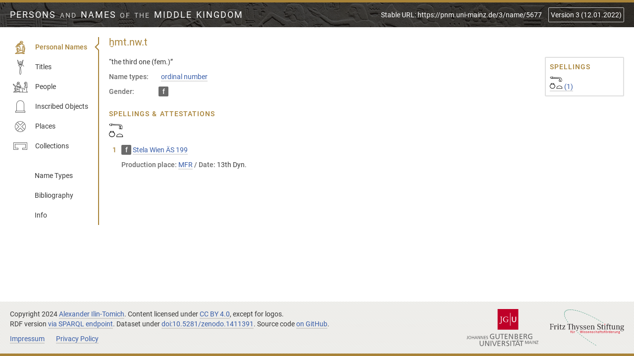

--- FILE ---
content_type: text/html; charset=UTF-8
request_url: https://pnm.uni-mainz.de/3/name/5677
body_size: 9754
content:
<!DOCTYPE html>
        <!--[if lte IE 9]><html lang="en" class="old-ie"><![endif]-->
        <!--[if !IE]><!--><html lang="en"><!--<![endif]-->
            <head>
                <meta charset="UTF-8">
                <meta name="viewport" content="width=device-width, initial-scale=1.0">
                <meta http-equiv="X-UA-Compatible" content="ie=edge">
                <meta name="description" content="An online database of ancient Egyptian personal names, titles, and persons from the Middle Kingdom.">
                <title>ḫmt.nw.t | Persons and Names of the Middle Kingdom and early New Kingdom</title>
                                                                                        <!--<base href="/">-->
                <meta property="og:title" content="ḫmt.nw.t | Persons and Names of the Middle Kingdom and early New Kingdom">
                <meta property="og:url" content="https://pnm.uni-mainz.de/3/name/5677">
                <meta property="og:type" content="website">
                <meta property="og:image" content="/assets/favicon/favicon-32x32.png">
                <meta name="robots" content="noindex">                <link rel="canonical" href="https://pnm.uni-mainz.de/3/name/5677">
                <link rel="stylesheet" href="/assets/style/style.css">
                <link rel="shortcut icon" href="/assets/favicon/favicon.ico">
                <link rel="apple-touch-icon" sizes="180x180" href="/assets/favicon/apple-touch-icon.png">
                <link rel="icon" type="image/png" sizes="32x32" href="/assets/favicon/favicon-32x32.png">
                <link rel="icon" type="image/png" sizes="16x16" href="/assets/favicon/favicon-16x16.png">
                <link rel="manifest" href="/assets/favicon/site.webmanifest">
                <link rel="mask-icon" href="/assets/favicon/safari-pinned-tab.svg" color="#a88338">
                <link rel="shortcut icon" href="/assets/favicon/favicon.ico">
                <meta name="msapplication-TileColor" content="#2b5797">
                <meta name="msapplication-config" content="/assets/favicon/browserconfig.xml">
                <meta name="theme-color" content="#ffffff">
                <!--[if lte IE 9]>
                    <script src="/assets/script/classlist-polyfill.js"></script>
                    <script src="/assets/script/html5shiv.min.js"></script>
                <![endif]-->
            </head>
                        <body>
                <header class="header">
    <div class="header_content" data-nosnippet>
        <div class="header_title">
            <a href="/info">
                Persons <span>and</span> Names <span>of the</span> Middle Kingdom            </a>
        </div>
        <button class="header_nav" type="button" aria-controls="nav" aria-expanded="false" onclick="MK.toggleNav(this)">
<svg class='icon -menu' viewBox='0 0 20 20'><use xlink:href='#icon-menu'></use></svg><svg class='icon -cross' viewBox='0 0 20 20'><use xlink:href='#icon-cross'></use></svg>            Menu
        </button>
        <div class="header_aside">
                            <a href="/3/name/5677">Stable URL<span class="print_only">: https://pnm.uni-mainz.de/3/name/5677</span></a>
            <label for="version" class="sr-only">Change version:</label>
            <select id="version" onchange ="window.location.href = this.value;" class="header_version">
                <option value="/1/name/5677" >Version 1 (14.09.2018)</option><option value="/2/name/5677" >Version 2 (14.08.2021)</option><option value="#" selected>Version 3 (12.01.2022)</option><option value="/4/name/5677" >Version 4 (01.08.2023)</option><option value="/5/name/5677" >Version 5 (16.08.2024)</option><option value="/name/5677" >Version 6 (04.07.2025)</option>            </select>
        </div>
    </div>
</header>
<main class="main">
        <nav class="nav" id="nav">
    <ul class="nav_list">
        <li class="nav_item -active">
            <a href="/3/names" class="nav_link"><svg class='icon -name' viewBox='0 0 30 30'><use xlink:href='#icon-name'></use></svg> Personal Names</a>
        </li>
        <li class="nav_item ">
            <a href="/3/titles" class="nav_link"><svg class='icon -title' viewBox='0 0 30 30'><use xlink:href='#icon-title'></use></svg> Titles</a>
        </li>
        <li class="nav_item ">
            <a href="/3/people" class="nav_link"><svg class='icon -people' viewBox='0 0 30 30'><use xlink:href='#icon-people'></use></svg> People</a>
        </li>
        <li class="nav_item ">
            <a href="/3/inscriptions" class="nav_link"><svg class='icon -object' viewBox='0 0 30 30'><use xlink:href='#icon-object'></use></svg> Inscribed Objects</a>
        </li>
        <li class="nav_item ">
            <a href="/3/places" class="nav_link"><svg class='icon -place' viewBox='0 0 30 30'><use xlink:href='#icon-place'></use></svg> Places</a>
        </li>
        <li class="nav_item ">
            <a href="/3/collections" class="nav_link"><svg class='icon -collection' viewBox='0 0 30 30'><use xlink:href='#icon-collection'></use></svg> Collections</a>
        </li>
    </ul>
    <ul class="nav_list -aside">
        <li class="nav_item ">
            <a href="/3/types" class="nav_link -no-icon">Name Types</a>
        </li>
        <li class="nav_item ">
            <a href="/3/bibliography" class="nav_link -no-icon">Bibliography</a>
        </li>
        <li class="nav_item ">
            <a href="/3/info" class="nav_link -no-icon">Info</a>
        </li>
    </ul>
</nav>
    <div class="main_content" id="content">
        <h1>ḫmt.nw.t</h1><div class="toc">
            <h2>Spellings</h2>
            <ul class="toc_list">
                <li><a href = "#14166"><span class="spelling-attestation"><img class="spelling" src="/3/assets/spellings/243283798.png" alt="mt:nw*t"></span> (1)</a></li>            </ul>
        </div>
        <p>
            <span class="translation" lang="en">“the third one (fem.)”</span>        </p>
        <dl>
            
<dt>Name types:</dt>
<dd class="note"><a href="/3/type/413">ordinal number</a></dd>
<dt>Gender:</dt>
<dd class="gender">f</dd>        </dl>
        <h2>Spellings &amp; Attestations</h2>
        <div class="spellings">
             <div class="spellings_item" id="14166"><h3><span class="spelling-attestation"><img class="spelling" src="/3/assets/spellings/243283798.png" alt="mt:nw*t"></span></h3><ol start="1"><li id="att1"><p><span class="gender" title="female">f</span> <a href="/3/inscription/1863">Stela Wien ÄS 199</a></p><dl class="-inline">
<dt>Production place:</dt>
<dd class="place"><a href="/3/place/36" title="Memphis-Faiyum Region">MFR</a></dd>
<dt>Date:</dt>
<dd class="period">13th Dyn.</dd></dl></li></ol></div>        </div>
        </div></main>
<footer class="footer">
    <div class="footer_content">
        <div class="row -fluid -centered-on-small">
            <div class="column">
                <p>
                    <span style="display:inline-block">Copyright 2024 <a href="/personal/ilin-tomich/">Alexander Ilin-Tomich</a>.
                    Content licensed under <a href="https://creativecommons.org/licenses/by/4.0/" title="Creative Commons Attribution 4.0 International">CC BY 4.0</a>, except for logos.</span> <span style="display:inline-block">RDF version <a href="https://pnm.uni-mainz.de/sparql">via SPARQL endpoint</a>. Dataset under <a href="http://dx.doi.org/10.5281/zenodo.1411391">doi:10.5281/zenodo.1411391</a>. Source code <a href="https://github.com/ailintom/persons-names-MK">on GitHub</a>.</span>
                </p>
                <p>
                    <a class="footer_link" href="/3/info/impressum">Impressum</a>
                    <a class="footer_link" href="/3/info/privacy">Privacy Policy</a>
                </p>
            </div>
            <div class="column">
                <p class="footer_logos">
                    <a href="https://www.uni-mainz.de/">
                        <img src="/assets/logos/johannes-gutenberg-universitaet-logo.svg" alt="Johannes Gutenberg University Mainz" width="145" height="75">
                    </a>
                    <a href="http://www.fritz-thyssen-stiftung.de">
                        <img src="/assets/logos/fritz-thyssen-stiftung-logo.svg" alt="Fritz Thyssen Foundation" width="150" height="73">
                    </a>
                </p>
            </div>
        </div>
    </div>
</footer>
        <svg xmlns="http://www.w3.org/2000/svg" class="hidden">
            <symbol id='icon-menu'><path d="M17.5 6h-15a.5.5 0 0 1 0-1h15a.5.5 0 0 1 0 1zm0 5h-15a.5.5 0 0 1 0-1h15a.5.5 0 0 1 0 1zm0 5h-15a.5.5 0 0 1 0-1h15a.5.5 0 0 1 0 1z"/></symbol><symbol id='icon-cross'><path d="M10.707 10.5l5.646-5.646a.5.5 0 0 0-.707-.707L10 9.793 4.354 4.147a.5.5 0 0 0-.707.707L9.293 10.5l-5.646 5.646a.5.5 0 0 0 .708.707l5.646-5.646 5.646 5.646a.498.498 0 0 0 .708 0 .5.5 0 0 0 0-.707L10.709 10.5z"/></symbol><symbol id='icon-name'><path d="M16.858 1.88c-.7 0-1.27.143-1.68.47-.391.295-.663.72-.812 1.242l-.006.017-.047.31-1.23 2.71h-1.676l-1.061.517-4.898 6.13.26 1.138 1.056.674 6.47-2.315 1.395 5.995-.277 1.709-3.432-3.842a1.935 1.935 0 0 0-.799-.563c-.299-.13-.6-.2-.896-.2-.612 0-1.134.244-1.457.708h-.002v.002a2.43 2.43 0 0 0-.432 1.385c0 .133.02.294.055.506l.002.01.002.011c.05.203.085.346.1.42l.001.01 1.329 4.82c-.467.232-.89.473-1.163.762-.322.342-.505.744-.505 1.17 0 .051.01.089.013.135L7 25.918l-2.32.414V28h2.591l1.19-.328c.392.195.823.328 1.324.328.104 0 .377-.008.854-.025h.01a21.51 21.51 0 0 0 1.758-.207l4.994-.733 3.425.965h2.594v-1.668l-2.316-.414-1.106-.773v-4.96l-.49-.048.283-3.758.801-3.082 1.238 3.76-.35 4.728-.411 1.108v2.34l1.636-.35v-.354l1.047-.332v-2.68l.928-4.533-1.836-6.254-.002-.007c-.085-.24-.187-.52-.307-.844-.155-.42-.544-.7-1.044-.816l-2.41-.586v-.663c.43-.593.79-1.122 1.054-1.568.313-.497.477-1.02.477-1.555a2.27 2.27 0 0 0-.553-1.51 3.333 3.333 0 0 0-1.389-.974 4.986 4.986 0 0 0-1.812-.326zm.025 1.052c.34 0 .73.063 1.17.193.426.126.788.32 1.098.582.286.243.412.513.412.883 0 .42-.127.842-.395 1.283v.002a19.43 19.43 0 0 1-.734 1.121l-.418-.369.217-.26.008-.013c.072-.11.152-.241.238-.395l.002-.004c.115-.194.191-.376.191-.574 0-.248-.103-.485-.267-.678a.907.907 0 0 0-.73-.371c-.16 0-.316.037-.458.107-.058.03-.108.07-.162.104l-1.578-.89c.1-.2.198-.397.387-.497l.002-.002a2.24 2.24 0 0 1 1.017-.222zm-1.807 1.623l2.094 1.181.15-.164c.149-.161.247-.195.307-.2.007.026.02.067.02.06 0-.026-.008.041-.065.14l-.004.008-.003.006a1.29 1.29 0 0 1-.147.23l-.004.006-.719 1.012 1.35 1.129v1.289l3.219.791c.154.044.258.135.353.352l.002.003.002.004a5.3 5.3 0 0 1 .266.678l1.717 5.826-.938 4.707v1.866l-.635.205v-.663l.405-1.058.468-4.951-1.896-5.42-1.006-.045-1.213 4.61-.318 4.029-3.162.705.37-2.168L14 11.389l-7 2.54-.369-.199-.023-.244c.14-.172.342-.417.664-.8l.002-.004v-.002c.357-.442.765-.943 1.224-1.504l1.405-1.711.002-.002c.446-.562.84-1.064 1.191-1.514l.576-.32h1.371c.01.03.013.057.024.088l.01.03.015.024c.021.036.024.054.035.08a5.483 5.483 0 0 0-.12.262l-.003.006-.008.016-.007.021-1.977.225-2.893 3.848.41.7 4.174-2.195.038-.048c.145-.186.4-.368.779-.526l.004-.002.006-.002c.394-.18.741-.3 1.037-.363l2.256-.469-.559-2.162-1.176.39-.48-1.32-.264-.013.275-.627c.105.069.21.138.325.195l.013.006.014.006c.176.066.371.094.584.094h.305l.023-.004c.1-.017.207-.032.324-.05l.44-.064-.242-.369c-.256-.393-.63-.64-1.053-.64-.064 0-.092.008-.149.017-.056.01-.126.022-.212.04l-.004.001h-.002c-.015.003-.023.018-.037.022zm3.065.568l.016.059c0-.002-.004-.003-.004-.004-.007-.018-.005-.037-.012-.055zm-.06.715l-.008.016c.001-.003 0-.006.002-.008l.005-.008zm-3.862 2.129l.315.824-.065.016-.002.002c-.574.139-1.049.296-1.432.478h-.003l-.002.002a5.275 5.275 0 0 0-.96.621l-1.66.951.256-.322.004-.004c.393-.471.69-.856.928-1.19l2.076-.284zm1.338.494l.018.08-.686.164zm-6.398 3.326l.103.12-.318.165zm-.965 5.05c-.002.002-.001.005-.002.007-.001.001-.003 0-.004.002zm1.006.083c.111 0 .193.043.289.064l-.645 1.399 1.516 4.57-.594.297-1.211-4.484-.002-.006a6.223 6.223 0 0 0-.123-.416 2.037 2.037 0 0 1-.047-.377c0-.343.084-.582.238-.762l.004-.004.004-.004a.656.656 0 0 1 .57-.277zm1.154.586l3.506 3.86-2.528 1.14-1.37-4.117zM19 21.13v3.767l-8.677.487-.754-.934 5.26-2.437zM8.203 24.807a1.376 1.376 0 0 0-.27.392c.056-.1.04-.204.138-.306.027-.03.101-.057.132-.086zm.456.205l1.154 1.386 9.437-.511 1.36.959-2.916-.82-5.342.722c-.383.05-.835.093-1.358.127h-.002c-.507.034-.901.049-1.18.049-.223 0-.47-.037-.738-.115a1.49 1.49 0 0 1-.64-.385c-.14-.153-.229-.402-.229-.799 0-.26.213-.433.454-.613zm-.872 1.072c.026.113.06.22.104.318-.007-.017-.026-.034-.031-.05l-.086-.258zm-.279.752l.006.012-.04.01zm.766.13c.061.048.13.079.195.118l-.072.02z"/></symbol><symbol id='icon-title'><path d="M20.207 0l-.11.133c-.289.344-.581.827-.888 1.459l-.002.006-.01.02v.009a10.025 10.025 0 0 0-.627 1.863h-.039v.127a6.536 6.536 0 0 0-.047.264l-.052.258v.004c-.042.348-.1.692-.174 1.035-.083.384-.181.764-.295 1.14v.002a3.103 3.103 0 0 1-.371.813l-.002.002c-.225.317-.51.584-.83.804-.42-.17-.85-.368-1.3-.607l-.007-.004a4.967 4.967 0 0 1-1.193-.906c-.285-.302-.44-.7-.436-1.115v-.002c0-.401.129-.77.406-1.139v-.002c.258-.345.6-.51 1.114-.51.457 0 .747.126.95.37.23.274.321.506.321.699v.002c.002.19-.04.377-.125.546a.289.289 0 0 1-.11.131.348.348 0 0 1-.18.037c-.17 0-.224-.033-.278-.105a.478.478 0 0 1-.08-.238v-.237h-.992v.245c0 .28.106.56.293.84l.003.005c.222.31.602.455 1.053.455.452 0 .84-.201 1.065-.568v-.002a2.07 2.07 0 0 0 .34-1.11v-.001c0-.442-.2-.88-.555-1.309-.372-.487-.965-.723-1.703-.723-.797 0-1.45.289-1.883.852-.414.541-.629 1.134-.629 1.762 0 .604.188 1.146.559 1.591.353.426.778.788 1.271 1.086l.004.002.025.016h.006c.238.137.454.237.674.344-.115.017-.218.047-.355.047-.66 0-1.178-.124-1.567-.348h-.002a3.135 3.135 0 0 1-1.004-.908 3.11 3.11 0 0 1-.369-.81l-.002-.005v-.004a14.576 14.576 0 0 1-.295-1.127l-.002-.01v-.003a28.29 28.29 0 0 1-.2-1.037v-.002l-.003-.008-.117-.637h-.018a8.329 8.329 0 0 0-.638-1.896l-.002-.002-.006-.018-.012-.012C10.496.951 10.217.47 9.934.131L9.822.002l-.08.03-1.34.482.155.254c.205.331.409.753.603 1.255l.008.018.002.006c.209.482.383 1.073.516 1.764v.002c.016.168.04.35.072.546v.002c.033.196.06.385.076.563l-.002-.004c.034.529.105 1.104.205 1.728v.004l.002.006c.121.647.33 1.223.633 1.723l.02.031.035.018c.4.607.891 1.074 1.488 1.353.512.242 1.034.376 1.558.473-.576.07-1.11.164-1.537.316a6.146 6.146 0 0 0-1.068.442v.002l-.127.07v1.02l.225.021c.172.013.352.072.539.185l.025.026h.014c.179.1.312.215.4.342l.014.02.01.005v.002c.083.096.222.328.384.668l.01.02.004.003c.113.196.228.406.342.635l.004.008.004.012.01.01c.117.216.237.406.359.564.114.152.242.279.383.379.083.06.169.097.253.137l-.156 1.18c-.067.62-.15 1.35-.252 2.187v.006c-.086.856-.17 1.713-.25 2.57-.083.875-.161 1.697-.228 2.473v.013c-.05.77-.076 1.396-.076 1.873 0 1.416.182 2.517.578 3.31.193.387.396.686.619.9.224.214.483.345.76.345.276 0 .535-.131.76-.346.223-.214.424-.513.617-.898.397-.794.58-1.896.58-3.313 0-.397-.038-.957-.084-1.554l.007.007-.023-.332a93.34 93.34 0 0 0-.48-5.037v-.01l-.002-.005a65 65 0 0 0-.227-1.977l-.021-.215A55.835 55.835 0 0 0 16 15.111c.233-.115.46-.253.643-.48l.002-.002.01-.014v-.002c.092-.138.2-.311.318-.5h.06v-.101c.123-.218.227-.424.309-.62l.008-.013.002-.002c.132-.235.274-.463.425-.686l.002-.002.006-.007c.106-.145.246-.26.404-.344h.014l.027-.027c.163-.103.346-.166.538-.184l.222-.02V11.08l-.129-.066h-.002a7.138 7.138 0 0 0-1.107-.44l-.012-.004v-.002c-.393-.145-.9-.227-1.44-.297.266-.034.532-.069.792-.142l.008-.002.011-.004c.32-.106.615-.27.903-.451.715.4 1.378.881 1.974 1.476v.002h.002c.633.617 1.199 1.401 1.692 2.356l.113.22.851-.45-.101-.213v-.002c-.514-1.046-1.117-1.907-1.813-2.584a10.39 10.39 0 0 0-1.898-1.483c.176-.185.35-.376.496-.613a4.68 4.68 0 0 0 .639-1.7V6.68c.101-.61.18-1.194.23-1.756a8.1 8.1 0 0 1 .072-.565 7.87 7.87 0 0 0 .07-.535l.01-.02v-.011c.131-.667.295-1.25.489-1.75l.006-.018.002-.004c.21-.5.413-.925.605-1.257V.762l.139-.25L20.207 0zm-1.139 5.932c-.024.141-.034.265-.062.412h-.004l-.018.105a4.463 4.463 0 0 1-.476 1.434c-.086.143-.183.28-.291.406-.075.073-.155.14-.237.205-.069-.036-.137-.073-.209-.105l-.005-.004h-.002l-.024-.01c.233-.198.456-.407.625-.662V7.71l.004-.004.006-.014c.228-.32.399-.678.502-1.058.078-.235.13-.469.191-.703zm-8.111.072c.058.213.104.426.176.639.14.417.306.775.508 1.068.338.492.763.876 1.252 1.176v.023l.064.037.006.002.017.01h.038c.395.208.862.339 1.41.393a7.564 7.564 0 0 1-1.36-.25h-.002c-.629-.2-1.137-.6-1.546-1.227v-.002a4.364 4.364 0 0 1-.5-1.426l-.002-.002c-.026-.146-.038-.294-.061-.441zm5.836 3.03l.084.034c-.21.088-.418.182-.64.23h-.005c-.402.064-.809.1-1.216.1-.182 0-.373-.027-.56-.044a6.2 6.2 0 0 0 .56.027 4.52 4.52 0 0 0 1.777-.348zm-1.777 2.085c.808 0 1.454.075 1.923.215.334.097.538.19.747.283-.245.114-.497.216-.694.47l.01-.01-.018.015-.011.023c-.076.114-.15.23-.223.346h-.002c-.094.154-.18.314-.26.476-.132.216-.26.43-.377.649v.002c-.081.156-.17.307-.265.455a.623.623 0 0 1-.342.254c-.32.087-.657.087-.977 0h-.002a.628.628 0 0 1-.343-.254l-.004-.01-.008-.012a2.677 2.677 0 0 1-.299-.46l-.002-.002a21.64 21.64 0 0 0-.342-.606v-.004l-.017-.027-.487-.822c-.182-.267-.442-.4-.695-.54.196-.081.388-.162.707-.248.472-.126 1.135-.193 1.98-.193zm-.037 4.236h.046c.032.267.07.605.127 1.14v.007c.083.615.168 1.335.252 2.15v.01l.002.008c.202 1.655.36 3.315.477 4.978l.002.006c.066.735.097 1.332.097 1.791 0 1.224-.145 2.151-.408 2.754v.002l-.002.002a3.175 3.175 0 0 1-.377.68v.002c-.103.127-.187.152-.181.152.009 0-.07-.024-.178-.156l-.002-.002a3.178 3.178 0 0 1-.375-.678h-.002V28.2c-.263-.603-.408-1.53-.408-2.754 0-.462.024-1.06.074-1.795v-.01c.147-1.66.307-3.32.479-4.977.084-.822.161-1.543.228-2.164v-.01l.149-1.135z"/></symbol><symbol id='icon-people'><path d="M10.832 4.469c-.586 0-1.08.12-1.457.394l-.004.002-.002.002a1.834 1.834 0 0 0-.676 1.072.796.796 0 0 0-.033.221.076.076 0 0 1-.004.022v.004c-.162.377-.332.749-.508 1.113l-.002.004-.001.004a94.23 94.23 0 0 0-.502 1.152l-.176.406.888.057.471 1.234c-.502.13-.956.389-1.332.78-.333.346-.645.664-.935.955L5.48 12.953l-2.185-2.057-.264-.87-.642-.856-1.84-.895L0 9.29l.637.428-.575.803 5.405 5.25.851-.03 2.043-1.812.569 4.424-.201 1.23-2.692-3.014-.002-.002a1.676 1.676 0 0 0-.685-.482c-.253-.11-.51-.17-.764-.17-.508 0-.958.217-1.234.613a2 2 0 0 0-.393 1.182c0 .118.016.252.045.428.03.177.055.303.101.42l1.06 3.845c-.358.184-.698.37-.917.602-.274.29-.436.643-.436 1.014 0 .025.006.044.006.068l-.082.053-1.949.347V26H2.98l.968-.268c.334.155.692.268 1.1.268.09 0 .309-.007.7-.021h.011c.415-.03.895-.086 1.443-.17l4.049-.596 2.818.787h2.213v-1.514l-1.963-.345-.836-.598v-4.09l-.394-.039.195-2.596 3.22 1.286.966-1.163-1.658-5.166-.004-.01a6.505 6.505 0 0 0-.254-.7l-.002-.003c-.138-.37-.485-.618-.91-.716l-1.91-.463V9.43c.344-.477.636-.904.851-1.266l.002-.004c.261-.416.4-.86.4-1.312 0-.482-.162-.927-.47-1.286a2.812 2.812 0 0 0-1.17-.822 4.16 4.16 0 0 0-1.512-.271zm.022 1.021c.252 0 .557.05.912.155h.004c.352.1.644.255.886.46a.784.784 0 0 1 .307.66c0 .327-.096.658-.309 1.008h-.002v.002c-.161.273-.354.555-.546.836l-.221-.195.119-.152.006-.01c.06-.092.127-.2.197-.326v-.004c.1-.166.17-.327.17-.512a.999.999 0 0 0-.209-.6.835.835 0 0 0-.668-.337.917.917 0 0 0-.41.093c-.036.018-.066.043-.1.063l-1.164-.656c.076-.113.135-.251.252-.313.215-.113.469-.172.776-.172zM9.412 6.852l.006.003H9.41zm2.545.32l.006.016c0-.002-.003-.003-.004-.004-.001-.004 0-.008-.002-.012zm-1.332.363l.5.283.166-.218c.014-.02.02-.008.031-.022-.04.06-.079.122-.111.176l-.611.86 1.11.947v1.084l2.714.662c.1.03.166.08.236.24l.002.004.002.004c.093.198.162.38.213.545l.002.002 1.494 4.625-.17.212a86.128 86.128 0 0 0-1.504-.568l.006.004c-.44-.172-.888-.351-1.336-.531l2.334.713.305-.551-1.738-3.59-.834-.043-.81 2.25-.284-.094-.412-.77-.877-.632-1.807-.201-.121-.951-3.193 2.77h-.155l-3.75-3.6.297-.247.24.66.057.053c.347.32.659.61.936.873l.004.002.837.756c.276.248.58.531.913.85l.22.21 1.762-1.761c.156-.156.34-.346.55-.57a6.59 6.59 0 0 1 .63-.592l.004-.002c.213-.162.39-.251.503-.277l1.897-.399-.469-1.937-.974.324-.385-1.057-.153-.008.14-.316c.064.037.13.077.194.11l.014.007.016.006c.155.058.324.082.506.082h.255l.026-.004c.08-.013.17-.027.265-.04l.483-.07zm3.277 6.338l.682 1.309-1.016-.293zm-4.496.309l.149.037-.104.324zm2.092.68l.186.312-.125-.049-.002-.002c-.06-.026-.124-.05-.184-.076zm-1.953.41l2.775 1.195-.236 2.994L9.668 20l.268-1.658zm-4.979 1.664c.052 0 .066.018.108.023l-.485 1.09 1.227 3.701-.338.168-.982-3.574-.002-.006v-.002a13.586 13.586 0 0 1-.078-.332l-.002-.008a1.586 1.586 0 0 1-.034-.287c0-.27.061-.449.163-.578v-.002c.113-.141.224-.193.423-.193zm.967.546l2.694 2.98-1.866.85-1.086-3.251zm6.97 2.913v2.91l-6.98.39-.525-.648 4.2-1.95zM4.118 23.6l.893 1.091 5.056-.273-2.931.396c-.311.041-.68.077-1.106.104a16.43 16.43 0 0 1-.963.041c-.157 0-.353-.03-.584-.094a1.135 1.135 0 0 1-.482-.29c-.096-.106-.166-.289-.166-.6 0-.16.162-.261.283-.375zm8.649.671l.7.497-1.593-.448zM25.74 4.469c-.57 0-1.055.11-1.441.357-.386.248-.654.635-.781 1.106l-.004.015-.04.248-1.19 2.627.905.059.413.978.836-.097.203 1.2-2.07 3.438 1.007 1.448-.44 3.601-1.708-2.105h-.002a3.874 3.874 0 0 0-.604-.604c-.265-.224-.626-.304-1.056-.304-.413 0-.797.173-1.07.482a1.667 1.667 0 0 0-.413 1.125c0 .268.023.548.067.84v.008l.002.007c.056.28.105.512.148.698l.885 4.09-2.104.898V26H30v-1.416l-1.65-.709v-7.46h1.164l-.455-9.392-.004-.02c-.15-.865-.545-1.539-1.18-1.939-.6-.398-1.32-.595-2.135-.595zm.022 1.04c.278 0 .572.04.884.118.276.069.54.217.801.465l.002.004.004.002c.235.212.442.56.61 1.039l.359 8.234h-1.957l.355-7.164.178-.26c.117-.167.203-.333.203-.535a.996.996 0 0 0-.207-.598.831.831 0 0 0-.668-.34.925.925 0 0 0-.412.094c-.035.018-.066.043-.1.063l-1.154-.65c.073-.102.118-.228.258-.286l.006-.002.006-.002c.267-.121.541-.181.832-.181zm-1.545 1.34l.006.003-.008.002zm.744.143l.018.014c-.002-.002-.005 0-.006-.002-.005-.003-.008-.009-.012-.012zm1.82.18l.008.015c0-.002-.005-.004-.006-.007 0-.003 0-.006-.002-.008zm-1.347.357l.517.29.108-.145c-.105.133-.2.25-.229.418l-.004.015-.174 2.762-.482-2.195-.996.13-.299-.835-.15-.008.115-.262c.065.04.126.083.195.117l.02.01.021.008c.162.054.334.078.516.078h.234l.026-.004c.08-.013.168-.027.263-.04l.504-.073zm.189 3.791l-.32 5.094h2.047v8.1l1.02.445h-9.483l1.699-.762-1.037-4.676.002.002a67.83 67.83 0 0 0-.168-.751v-.004a3.66 3.66 0 0 1-.098-.725c0-.187.048-.306.149-.416l.004-.004.003-.004c.096-.113.196-.162.39-.162.144 0 .273.047.423.176l.004.004.006.004c.176.138.325.288.447.447l.002.004 2.604 3.2.644-.216.64-5.603-.804-1.102zm-4.975 5.83l.012.008c-.002-.001-.004 0-.006-.002l-.006-.006zm-1.675.057c-.002.002 0 .004-.002.006s-.005 0-.006.002z"/></symbol><symbol id='icon-object'><path d="M15 2c-8 0-8 8-8 8v13H5v4h20v-4h-2V10s0-8-8-8zm0 1c7 0 7 7 7 7v13H8V10s0-7 7-7zM6 24h18v2H6z"/></symbol><symbol id='icon-place'><path d="M15 4a10.621 10.621 0 0 0-4.271.867 10.771 10.771 0 0 0-3.516 2.348 11.237 11.237 0 0 0-2.379 3.514v.001A11.02 11.02 0 0 0 4 15c0 1.51.277 2.936.832 4.271a11.267 11.267 0 0 0 2.38 3.516 10.747 10.747 0 0 0 3.517 2.346c1.336.578 2.76.867 4.271.867 1.51 0 2.922-.289 4.234-.867a10.747 10.747 0 0 0 3.514-2.346 10.465 10.465 0 0 0 2.385-3.516C25.71 17.935 26 16.511 26 15a10.62 10.62 0 0 0-.867-4.27v-.001a10.492 10.492 0 0 0-2.385-3.514 10.752 10.752 0 0 0-3.512-2.346A10.356 10.356 0 0 0 15 4zm0 .965c.935 0 1.83.133 2.69.404l.005.002.008.004h.002a9.666 9.666 0 0 1 2.307 1.002L15 11.494 9.951 6.371a9.79 9.79 0 0 1 2.283-1l.002-.002A9.389 9.389 0 0 1 15 4.965zm5.877 1.953a9.1 9.1 0 0 1 1.205 1c.368.367.697.773 1 1.205L17.137 15l5.945 5.877c-.3.428-.63.834-1 1.205a9.019 9.019 0 0 1-1.205 1L15 17.137l-5.867 5.94a8.953 8.953 0 0 1-2.21-2.21L12.864 15l-5.94-5.867a8.953 8.953 0 0 1 2.21-2.21L15 12.864l5.877-5.945zM6.371 9.951L11.455 15 6.37 20.05a10.953 10.953 0 0 1-1.031-2.269l-.004-.013A10.294 10.294 0 0 1 4.964 15c0-.934.123-1.844.37-2.73l.006-.018c.248-.807.602-1.575 1.031-2.3zm17.25.006A9.793 9.793 0 0 1 25 15a9.791 9.791 0 0 1-1.379 5.041L18.508 15l5.113-5.043zM15 18.506l5.008 5.117A9.731 9.731 0 0 1 15 25a9.799 9.799 0 0 1-5.041-1.379L15 18.506z"/></symbol><symbol id='icon-collection'><path d="M1 7v15h10v-4H5v-7h20v7h-6v4h10V7zm1 1h26v13h-8v-2h6v-9H4v9h6v2H2z"/></symbol>        </svg>
        <script src="/assets/script/script.js"></script>
</body></html>


--- FILE ---
content_type: image/svg+xml
request_url: https://pnm.uni-mainz.de/assets/logos/fritz-thyssen-stiftung-logo.svg
body_size: 72239
content:
<?xml version="1.0" encoding="UTF-8" standalone="no"?>
<svg xmlns:dc="http://purl.org/dc/elements/1.1/" xmlns:cc="http://creativecommons.org/ns#" xmlns:rdf="http://www.w3.org/1999/02/22-rdf-syntax-ns#" xmlns:svg="http://www.w3.org/2000/svg" xmlns="http://www.w3.org/2000/svg" xmlns:sodipodi="http://sodipodi.sourceforge.net/DTD/sodipodi-0.dtd" xmlns:inkscape="http://www.inkscape.org/namespaces/inkscape" x="0px" y="0px" viewBox="0 0 930.18 451.56" preserveAspectRatio="xMinYMin meet" version="1.1" id="svg2" inkscape:version="0.91 r13725" sodipodi:docname="Logo_Fritz_Thyssen_Stiftung.svg">
    <defs id="defs177"/>
    <sodipodi:namedview pagecolor="#ffffff" bordercolor="#666666" borderopacity="1" objecttolerance="10" gridtolerance="10" guidetolerance="10" inkscape:pageopacity="0" inkscape:pageshadow="2" inkscape:window-width="857" inkscape:window-height="480" id="namedview175" showgrid="false" inkscape:zoom="0.25457439" inkscape:cx="581.3625" inkscape:cy="278.29687" inkscape:window-x="0" inkscape:window-y="0" inkscape:window-maximized="0" inkscape:current-layer="svg2"/>
    <g id="surface38">
        <path style=" stroke:none;fill-rule:nonzero;fill:rgb(4.623484%,49.52163%,36.365301%);fill-opacity:1;" d="M 668.460938 166.410156 L 653.761719 157.230469 L 653.367188 160.546875 L 668.070313 169.730469 L 668.460938 166.410156 " id="path5"/>
        <path style=" stroke:none;fill-rule:nonzero;fill:rgb(4.623484%,49.52163%,36.365301%);fill-opacity:1;" d="M 642.929688 150.542969 L 628.199219 141.816406 L 628.113281 145.324219 L 642.847656 154.054688 L 642.929688 150.542969 " id="path7"/>
        <path style=" stroke:none;fill-rule:nonzero;fill:rgb(4.623484%,49.52163%,36.365301%);fill-opacity:1;" d="M 618.214844 135.722656 L 603.484375 127.304688 L 603.597656 130.925781 L 618.332031 139.347656 L 618.214844 135.722656 " id="path9"/>
        <path style=" stroke:none;fill-rule:nonzero;fill:rgb(4.623484%,49.52163%,36.365301%);fill-opacity:1;" d="M 594.035156 122.023438 L 579.308594 113.769531 L 579.535156 117.449219 L 594.257813 125.710938 L 594.035156 122.023438 " id="path11"/>
        <path style=" stroke:none;fill-rule:nonzero;fill:rgb(4.623484%,49.52163%,36.365301%);fill-opacity:1;" d="M 568.421875 107.933594 L 553.746094 100.167969 L 554.277344 104.015625 L 568.945313 111.78125 L 568.421875 107.933594 " id="path13"/>
        <path style=" stroke:none;fill-rule:nonzero;fill:rgb(4.623484%,49.52163%,36.365301%);fill-opacity:1;" d="M 543.707031 94.953125 L 529.089844 87.53125 L 529.820313 91.488281 L 544.445313 98.914063 L 543.707031 94.953125 " id="path15"/>
        <path style=" stroke:none;fill-rule:nonzero;fill:rgb(4.623484%,49.52163%,36.365301%);fill-opacity:1;" d="M 519.171875 82.566406 L 504.628906 75.496094 L 505.5625 79.554688 L 520.109375 86.617188 L 519.171875 82.566406 " id="path17"/>
        <path style=" stroke:none;fill-rule:nonzero;fill:rgb(4.623484%,49.52163%,36.365301%);fill-opacity:1;" d="M 494.652344 70.679688 L 480.199219 63.976563 L 481.332031 68.121094 L 495.792969 74.832031 L 494.652344 70.679688 " id="path19"/>
        <path style=" stroke:none;fill-rule:nonzero;fill:rgb(4.623484%,49.52163%,36.365301%);fill-opacity:1;" d="M 470.386719 59.695313 L 456.042969 53.355469 L 457.378906 57.601563 L 471.722656 63.941406 L 470.386719 59.695313 " id="path21"/>
        <path style=" stroke:none;fill-rule:nonzero;fill:rgb(4.623484%,49.52163%,36.365301%);fill-opacity:1;" d="M 445.550781 49.078125 L 431.398438 43.304688 L 433.03125 47.675781 L 447.179688 53.449219 L 445.550781 49.078125 " id="path23"/>
        <path style=" stroke:none;fill-rule:nonzero;fill:rgb(4.623484%,49.52163%,36.365301%);fill-opacity:1;" d="M 421.027344 39.152344 L 407.109375 33.953125 L 409.03125 38.441406 L 422.953125 43.632813 L 421.027344 39.152344 " id="path25"/>
        <path style=" stroke:none;fill-rule:nonzero;fill:rgb(4.623484%,49.52163%,36.365301%);fill-opacity:1;" d="M 397.601563 30.589844 L 383.859375 25.792969 L 385.976563 30.34375 L 399.714844 35.144531 L 397.601563 30.589844 " id="path27"/>
        <path style=" stroke:none;fill-rule:nonzero;fill:rgb(4.623484%,49.52163%,36.365301%);fill-opacity:1;" d="M 373.945313 22.621094 L 360.503906 18.429688 L 362.902344 23.078125 L 376.34375 27.265625 L 373.945313 22.621094 " id="path29"/>
        <path style=" stroke:none;fill-rule:nonzero;fill:rgb(4.623484%,49.52163%,36.365301%);fill-opacity:1;" d="M 350.742188 15.570313 L 337.632813 11.992188 L 340.308594 16.722656 L 353.417969 20.296875 L 350.742188 15.570313 " id="path31"/>
        <path style=" stroke:none;fill-rule:nonzero;fill:rgb(4.623484%,49.52163%,36.365301%);fill-opacity:1;" d="M 327.507813 9.640625 L 314.894531 6.90625 L 317.929688 11.71875 L 330.542969 14.457031 L 327.507813 9.640625 " id="path33"/>
        <path style=" stroke:none;fill-rule:nonzero;fill:rgb(4.623484%,49.52163%,36.365301%);fill-opacity:1;" d="M 305.125 5.046875 L 293.082031 3.160156 L 296.453125 8.039063 L 308.503906 9.929688 L 305.125 5.046875 " id="path35"/>
        <path style=" stroke:none;fill-rule:nonzero;fill:rgb(4.623484%,49.52163%,36.365301%);fill-opacity:1;" d="M 283.617188 1.875 L 272.191406 0.847656 L 275.890625 5.769531 L 287.320313 6.796875 L 283.617188 1.875 " id="path37"/>
        <path style=" stroke:none;fill-rule:nonzero;fill:rgb(4.623484%,49.52163%,36.365301%);fill-opacity:1;" d="M 263.429688 0.164063 L 252.679688 0.00390625 L 256.691406 4.941406 L 267.4375 5.101563 L 263.429688 0.164063 " id="path39"/>
        <path style=" stroke:none;fill-rule:nonzero;fill:rgb(4.623484%,49.52163%,36.365301%);fill-opacity:1;" d="M 243.339844 0.277344 L 233.703125 1.414063 L 238.136719 6.328125 L 247.773438 5.195313 L 243.339844 0.277344 " id="path41"/>
        <path style=" stroke:none;fill-rule:nonzero;fill:rgb(4.623484%,49.52163%,36.365301%);fill-opacity:1;" d="M 225.820313 2.65625 L 217.195313 4.859375 L 221.949219 9.722656 L 230.574219 7.511719 L 225.820313 2.65625 " id="path43"/>
        <path style=" stroke:none;fill-rule:nonzero;fill:rgb(4.623484%,49.52163%,36.365301%);fill-opacity:1;" d="M 209.644531 7.421875 L 202.535156 11.101563 L 207.671875 15.816406 L 214.78125 12.132813 L 209.644531 7.421875 " id="path45"/>
        <path style=" stroke:none;fill-rule:nonzero;fill:rgb(4.623484%,49.52163%,36.365301%);fill-opacity:1;" d="M 196.859375 15.109375 L 191.140625 20.007813 L 196.542969 24.539063 L 202.261719 19.644531 L 196.859375 15.109375 " id="path47"/>
        <path style=" stroke:none;fill-rule:nonzero;fill:rgb(4.623484%,49.52163%,36.365301%);fill-opacity:1;" d="M 186.414063 26.222656 L 182.890625 32.84375 L 188.585938 37.019531 L 192.109375 30.398438 L 186.414063 26.222656 " id="path49"/>
        <path style=" stroke:none;fill-rule:nonzero;fill:rgb(4.623484%,49.52163%,36.365301%);fill-opacity:1;" d="M 180.472656 40.734375 L 179.226563 48.910156 L 185.070313 52.621094 L 186.3125 44.445313 L 180.472656 40.734375 " id="path51"/>
        <path style=" stroke:none;fill-rule:nonzero;fill:rgb(4.623484%,49.52163%,36.365301%);fill-opacity:1;" d="M 179.113281 58.75 L 180.4375 68.425781 L 186.277344 71.515625 L 184.953125 61.839844 L 179.113281 58.75 " id="path53"/>
        <path style=" stroke:none;fill-rule:nonzero;fill:rgb(4.623484%,49.52163%,36.365301%);fill-opacity:1;" d="M 182.082031 77.25 L 184.933594 87.683594 L 190.683594 90.355469 L 187.835938 79.925781 L 182.082031 77.25 " id="path55"/>
        <path style=" stroke:none;fill-rule:nonzero;fill:rgb(4.623484%,49.52163%,36.365301%);fill-opacity:1;" d="M 189.734375 99.449219 L 194.8125 110.808594 L 200.316406 112.792969 L 195.242188 101.4375 L 189.734375 99.449219 " id="path57"/>
        <path style=" stroke:none;fill-rule:nonzero;fill:rgb(4.623484%,49.52163%,36.365301%);fill-opacity:1;" d="M 201.648438 123.210938 L 208.824219 135.199219 L 213.945313 136.460938 L 206.769531 124.460938 L 201.648438 123.210938 " id="path59"/>
        <path style=" stroke:none;fill-rule:nonzero;fill:rgb(4.623484%,49.52163%,36.365301%);fill-opacity:1;" d="M 215.996094 146.6875 L 224.691406 158.976563 L 229.425781 159.644531 L 220.726563 147.351563 L 215.996094 146.6875 " id="path61"/>
        <path style=" stroke:none;fill-rule:nonzero;fill:rgb(4.623484%,49.52163%,36.365301%);fill-opacity:1;" d="M 344.503906 285.265625 L 358.082031 296.664063 L 360.355469 294.714844 L 346.777344 283.316406 L 344.503906 285.265625 " id="path63"/>
        <path style=" stroke:none;fill-rule:nonzero;fill:rgb(4.623484%,49.52163%,36.365301%);fill-opacity:1;" d="M 368.089844 305 L 381.949219 316.121094 L 383.9375 313.941406 L 370.078125 302.8125 L 368.089844 305 " id="path65"/>
        <path style=" stroke:none;fill-rule:nonzero;fill:rgb(4.623484%,49.52163%,36.365301%);fill-opacity:1;" d="M 391.484375 323.796875 L 405.511719 334.726563 L 407.308594 332.386719 L 393.28125 321.460938 L 391.484375 323.796875 " id="path67"/>
        <path style=" stroke:none;fill-rule:nonzero;fill:rgb(4.623484%,49.52163%,36.365301%);fill-opacity:1;" d="M 415.878906 342.554688 L 430.121094 353.15625 L 431.621094 350.597656 L 417.378906 339.992188 L 415.878906 342.554688 " id="path69"/>
        <path style=" stroke:none;fill-rule:nonzero;fill:rgb(4.623484%,49.52163%,36.365301%);fill-opacity:1;" d="M 440.785156 360.867188 L 455.203125 371.117188 L 456.40625 368.339844 L 441.988281 358.085938 L 440.785156 360.867188 " id="path71"/>
        <path style=" stroke:none;fill-rule:nonzero;fill:rgb(4.623484%,49.52163%,36.365301%);fill-opacity:1;" d="M 465.097656 378.144531 L 479.613281 388.144531 L 480.617188 385.226563 L 466.09375 375.21875 L 465.097656 378.144531 " id="path73"/>
        <path style=" stroke:none;fill-rule:nonzero;fill:rgb(4.623484%,49.52163%,36.365301%);fill-opacity:1;" d="M 489.535156 395.089844 L 504.132813 404.828125 L 504.933594 401.773438 L 490.335938 392.03125 L 489.535156 395.089844 " id="path75"/>
        <path style=" stroke:none;fill-rule:nonzero;fill:rgb(4.623484%,49.52163%,36.365301%);fill-opacity:1;" d="M 514.242188 411.226563 L 528.902344 420.695313 L 529.496094 417.503906 L 514.839844 408.035156 L 514.242188 411.226563 " id="path77"/>
        <path style=" stroke:none;fill-rule:nonzero;fill:rgb(4.623484%,49.52163%,36.365301%);fill-opacity:1;" d="M 538.941406 427.054688 L 553.640625 436.238281 L 554.03125 432.917969 L 539.332031 423.738281 L 538.941406 427.054688 " id="path79"/>
        <path style=" stroke:none;fill-rule:nonzero;fill:rgb(4.623484%,49.52163%,36.365301%);fill-opacity:1;" d="M 564.476563 442.828125 L 579.214844 451.558594 L 579.300781 448.054688 L 564.558594 439.320313 L 564.476563 442.828125 " id="path81"/>
        <path style=" stroke:none;fill-rule:nonzero;fill:rgb(85.691615%,10.997177%,18.947127%);fill-opacity:1;" d="M 270.367188 273.546875 L 270.367188 276.929688 L 265.417969 276.929688 L 265.417969 294.292969 L 261.046875 294.292969 L 261.046875 276.929688 L 258.199219 276.929688 L 258.199219 273.546875 L 261.046875 273.546875 L 261.046875 272.226563 C 261.046875 269.835938 261.085938 267.15625 263.273438 265.546875 C 264.757813 264.433594 266.40625 264.390625 267.023438 264.390625 C 267.851563 264.390625 269.253906 264.515625 271.109375 265.214844 L 271.109375 268.84375 C 270.160156 268.515625 268.921875 268.101563 267.890625 268.101563 C 267.394531 268.101563 266.117188 268.226563 265.621094 269.628906 C 265.417969 270.289063 265.417969 271.15625 265.375 272.597656 L 265.375 273.546875 L 270.367188 273.546875 " id="path83"/>
        <path style=" stroke:none;fill-rule:nonzero;fill:rgb(85.691615%,10.997177%,18.947127%);fill-opacity:1;" d="M 292.269531 267.402344 C 292.269531 268.886719 291.070313 270.082031 289.628906 270.082031 C 288.101563 270.042969 286.949219 268.84375 286.949219 267.402344 C 286.988281 265.917969 288.1875 264.761719 289.628906 264.761719 C 291.070313 264.761719 292.269531 265.960938 292.269531 267.402344 Z M 283.359375 267.402344 C 283.359375 268.886719 282.164063 270.082031 280.71875 270.082031 C 279.195313 270.042969 278.039063 268.84375 278.039063 267.402344 C 278.039063 265.917969 279.277344 264.761719 280.71875 264.761719 C 282.164063 264.761719 283.359375 265.960938 283.359375 267.402344 Z M 280.925781 273.546875 L 280.925781 285.796875 C 280.96875 287.15625 280.96875 287.859375 281.175781 288.476563 C 281.460938 289.507813 282.371094 290.953125 284.804688 290.953125 C 285.339844 290.953125 286.453125 290.910156 287.566406 290.046875 C 289.214844 288.726563 289.339844 286.871094 289.339844 284.929688 L 289.339844 273.546875 L 293.628906 273.546875 L 293.628906 287.941406 C 293.628906 290.292969 293.628906 291.40625 293.753906 292.5625 C 293.878906 293.386719 294.082031 294.003906 294.164063 294.292969 L 290.042969 294.292969 C 289.875 293.796875 289.671875 292.972656 289.585938 291.734375 C 289.464844 291.941406 289.011719 292.644531 288.433594 293.222656 C 287.691406 293.882813 286.289063 294.746094 283.9375 294.746094 C 280.429688 294.746094 278.617188 293.015625 277.832031 291.820313 C 276.636719 290.046875 276.636719 287.941406 276.636719 285.921875 L 276.636719 273.546875 L 280.925781 273.546875 " id="path85"/>
        <path style=" stroke:none;fill-rule:nonzero;fill:rgb(85.691615%,10.997177%,18.947127%);fill-opacity:1;" d="M 306.335938 273.546875 C 306.625 275.03125 306.664063 276.105469 306.664063 276.722656 C 306.664063 277.136719 306.625 277.546875 306.625 277.921875 C 307.449219 276.1875 308.519531 274.332031 310.378906 273.507813 C 311.242188 273.136719 311.945313 273.09375 312.316406 273.09375 C 312.769531 273.09375 313.386719 273.175781 314.335938 273.507813 L 314.335938 277.835938 C 313.925781 277.628906 312.769531 276.929688 311.367188 276.929688 C 308.933594 276.929688 307.902344 278.949219 307.65625 279.570313 C 307.035156 280.890625 306.871094 282.085938 306.828125 284.808594 L 306.828125 294.292969 L 302.5 294.292969 L 302.5 280.269531 C 302.457031 276.515625 302.539063 275.691406 302.253906 273.546875 L 306.335938 273.546875 " id="path87"/>
        <path style=" stroke:none;fill-rule:nonzero;fill:rgb(85.691615%,10.997177%,18.947127%);fill-opacity:1;" d="M 381.492188 265.175781 L 387.101563 288.890625 L 392.792969 265.175781 L 396.667969 265.175781 L 402.402344 288.890625 L 408.050781 265.175781 L 412.21875 265.175781 L 404.960938 294.375 L 399.925781 294.375 L 394.6875 273.628906 L 389.492188 294.375 L 384.460938 294.375 L 377.242188 265.175781 L 381.492188 265.175781 " id="path89"/>
        <path style=" stroke:none;fill-rule:nonzero;fill:rgb(85.691615%,10.997177%,18.947127%);fill-opacity:1;" d="M 422.945313 273.546875 L 422.945313 294.292969 L 418.53125 294.292969 L 418.53125 273.546875 Z M 422.65625 265.339844 C 423.195313 265.835938 423.441406 266.699219 423.441406 267.402344 C 423.441406 269.011719 422.328125 270.082031 420.71875 270.082031 C 420.429688 270.082031 419.976563 270.082031 419.359375 269.753906 C 418.160156 269.132813 418.039063 267.855469 418.039063 267.441406 C 418.039063 266.824219 418.242188 266.371094 418.328125 266.164063 C 418.902344 264.84375 420.265625 264.679688 420.71875 264.679688 C 421.378906 264.636719 422.164063 264.886719 422.65625 265.339844 " id="path91"/>
        <path style=" stroke:none;fill-rule:nonzero;fill:rgb(85.691615%,10.997177%,18.947127%);fill-opacity:1;" d="M 442.660156 279.570313 C 442.457031 278.167969 442.042969 277.136719 440.683594 276.597656 C 440.0625 276.394531 439.527344 276.3125 438.910156 276.3125 C 436.394531 276.3125 435.484375 277.878906 435.484375 278.949219 C 435.484375 279.527344 435.652344 279.941406 436.0625 280.351563 C 436.640625 280.929688 437.671875 281.300781 439.363281 281.796875 C 440.847656 282.25 443.609375 282.953125 444.972656 283.898438 C 446.414063 284.929688 447.035156 286.582031 447.035156 288.273438 C 447.035156 289.097656 446.867188 291.652344 444.683594 293.304688 C 442.621094 294.871094 439.652344 294.871094 439.03125 294.871094 C 437.09375 294.871094 434.621094 294.460938 433.011719 293.261719 C 432.722656 293.054688 432.1875 292.601563 431.691406 291.859375 C 431.074219 291.035156 430.453125 289.878906 430.496094 287.613281 L 434.578125 287.613281 C 434.578125 287.859375 434.621094 288.601563 434.90625 289.304688 C 435.773438 291.488281 438.414063 291.488281 438.949219 291.488281 C 441.796875 291.488281 442.703125 289.921875 442.703125 288.558594 C 442.703125 288.230469 442.703125 287.652344 442.125 287.117188 C 441.300781 286.375 439.363281 285.839844 436.847656 285.097656 C 434.90625 284.476563 432.765625 283.777344 431.773438 281.796875 C 431.566406 281.382813 431.238281 280.558594 431.238281 279.320313 C 431.238281 278.578125 431.320313 276.929688 432.640625 275.402344 C 433.589844 274.332031 435.566406 272.96875 438.992188 272.96875 C 441.921875 272.96875 444.890625 273.960938 446.210938 276.804688 C 446.621094 277.714844 446.746094 278.621094 446.828125 279.609375 L 442.660156 279.570313 " id="path93"/>
        <path style=" stroke:none;fill-rule:nonzero;fill:rgb(85.691615%,10.997177%,18.947127%);fill-opacity:1;" d="M 465.597656 279.570313 C 465.390625 278.167969 464.976563 277.136719 463.617188 276.597656 C 462.996094 276.394531 462.460938 276.3125 461.84375 276.3125 C 459.328125 276.3125 458.421875 277.878906 458.421875 278.949219 C 458.421875 279.527344 458.585938 279.941406 458.996094 280.351563 C 459.574219 280.929688 460.605469 281.300781 462.296875 281.796875 C 463.78125 282.25 466.546875 282.953125 467.90625 283.898438 C 469.351563 284.929688 469.96875 286.582031 469.96875 288.273438 C 469.96875 289.097656 469.804688 291.652344 467.617188 293.304688 C 465.554688 294.871094 462.585938 294.871094 461.96875 294.871094 C 460.027344 294.871094 457.554688 294.460938 455.945313 293.261719 C 455.65625 293.054688 455.121094 292.601563 454.625 291.859375 C 454.007813 291.035156 453.386719 289.878906 453.429688 287.613281 L 457.511719 287.613281 C 457.511719 287.859375 457.554688 288.601563 457.84375 289.304688 C 458.707031 291.488281 461.347656 291.488281 461.882813 291.488281 C 464.730469 291.488281 465.636719 289.921875 465.636719 288.558594 C 465.636719 288.230469 465.636719 287.652344 465.058594 287.117188 C 464.234375 286.375 462.296875 285.839844 459.78125 285.097656 C 457.84375 284.476563 455.699219 283.777344 454.707031 281.796875 C 454.5 281.382813 454.171875 280.558594 454.171875 279.320313 C 454.171875 278.578125 454.253906 276.929688 455.574219 275.402344 C 456.523438 274.332031 458.503906 272.96875 461.925781 272.96875 C 464.855469 272.96875 467.824219 273.960938 469.144531 276.804688 C 469.554688 277.714844 469.679688 278.621094 469.761719 279.609375 L 465.597656 279.570313 " id="path95"/>
        <path style=" stroke:none;fill-rule:nonzero;fill:rgb(85.691615%,10.997177%,18.947127%);fill-opacity:1;" d="M 490.429688 281.632813 C 490.386719 281.34375 490.304688 280.640625 490.097656 279.898438 C 489.769531 278.910156 488.902344 276.394531 485.726563 276.394531 C 481.601563 276.433594 480.902344 280.804688 480.734375 281.632813 Z M 480.613281 284.890625 C 480.652344 286.167969 480.816406 287.199219 481.355469 288.394531 C 482.589844 291.117188 485.066406 291.324219 486.140625 291.324219 C 488.078125 291.324219 489.191406 290.457031 489.726563 289.839844 C 490.140625 289.386719 490.429688 288.765625 490.511719 288.601563 L 494.347656 288.890625 C 493.234375 292.808594 490.058594 294.871094 486.015625 294.871094 C 484.941406 294.871094 481.847656 294.707031 479.457031 292.480469 C 478.054688 291.199219 476.28125 288.644531 476.28125 284.1875 C 476.28125 282.332031 476.609375 280.890625 476.777344 280.1875 C 477.972656 275.773438 481.148438 272.96875 485.851563 272.96875 C 487.789063 272.96875 489.480469 273.464844 491.003906 274.621094 C 495.171875 277.796875 494.800781 283.695313 494.800781 284.847656 L 480.613281 284.890625 " id="path97"/>
        <path style=" stroke:none;fill-rule:nonzero;fill:rgb(85.691615%,10.997177%,18.947127%);fill-opacity:1;" d="M 505.855469 273.546875 C 506.144531 274.371094 506.226563 274.867188 506.269531 276.351563 C 506.433594 276.144531 506.597656 275.898438 506.765625 275.691406 C 507.546875 274.742188 509.320313 273.09375 512.496094 273.09375 C 513.074219 273.09375 515.054688 273.136719 516.703125 274.289063 C 519.46875 276.269531 519.261719 279.445313 519.261719 282.332031 L 519.261719 294.292969 L 514.972656 294.292969 L 514.972656 283.074219 C 514.972656 280.683594 514.929688 279.570313 514.351563 278.539063 C 514.105469 278.085938 513.816406 277.796875 513.40625 277.507813 C 512.785156 277.054688 512.042969 276.886719 511.257813 276.886719 C 508.992188 276.886719 507.835938 278.289063 507.382813 278.992188 C 506.765625 280.023438 506.597656 280.929688 506.558594 283.238281 L 506.558594 294.292969 L 502.269531 294.292969 L 502.269531 280.804688 C 502.269531 277.960938 502.308594 276.394531 502.0625 275.113281 C 501.980469 274.578125 501.855469 274.042969 501.691406 273.546875 L 505.855469 273.546875 " id="path99"/>
        <path style=" stroke:none;fill-rule:nonzero;fill:rgb(85.691615%,10.997177%,18.947127%);fill-opacity:1;" d="M 538.855469 279.570313 C 538.648438 278.167969 538.238281 277.136719 536.875 276.597656 C 536.257813 276.394531 535.71875 276.3125 535.101563 276.3125 C 532.585938 276.3125 531.679688 277.878906 531.679688 278.949219 C 531.679688 279.527344 531.84375 279.941406 532.257813 280.351563 C 532.832031 280.929688 533.863281 281.300781 535.554688 281.796875 C 537.039063 282.25 539.804688 282.953125 541.164063 283.898438 C 542.609375 284.929688 543.226563 286.582031 543.226563 288.273438 C 543.226563 289.097656 543.0625 291.652344 540.875 293.304688 C 538.8125 294.871094 535.84375 294.871094 535.226563 294.871094 C 533.289063 294.871094 530.8125 294.460938 529.203125 293.261719 C 528.914063 293.054688 528.378906 292.601563 527.882813 291.859375 C 527.265625 291.035156 526.648438 289.878906 526.6875 287.613281 L 530.769531 287.613281 C 530.769531 287.859375 530.8125 288.601563 531.101563 289.304688 C 531.96875 291.488281 534.605469 291.488281 535.144531 291.488281 C 537.988281 291.488281 538.894531 289.921875 538.894531 288.558594 C 538.894531 288.230469 538.894531 287.652344 538.320313 287.117188 C 537.492188 286.375 535.554688 285.839844 533.039063 285.097656 C 531.101563 284.476563 528.957031 283.777344 527.964844 281.796875 C 527.761719 281.382813 527.429688 280.558594 527.429688 279.320313 C 527.429688 278.578125 527.511719 276.929688 528.832031 275.402344 C 529.78125 274.332031 531.761719 272.96875 535.183594 272.96875 C 538.113281 272.96875 541.082031 273.960938 542.402344 276.804688 C 542.816406 277.714844 542.9375 278.621094 543.019531 279.609375 L 538.855469 279.570313 " id="path101"/>
        <path style=" stroke:none;fill-rule:nonzero;fill:rgb(85.691615%,10.997177%,18.947127%);fill-opacity:1;" d="M 562.820313 280.394531 C 562.695313 279.445313 562.367188 278.332031 561.707031 277.589844 C 561.292969 277.09375 560.46875 276.476563 558.941406 276.476563 C 554.941406 276.476563 553.953125 280.929688 553.953125 283.980469 C 553.953125 285.921875 554.40625 288.765625 555.933594 290.210938 C 556.425781 290.664063 557.335938 291.363281 558.984375 291.363281 C 562.574219 291.363281 562.902344 287.984375 563.027344 287.035156 L 567.191406 287.074219 C 567.191406 287.15625 567.152344 287.984375 567.027344 288.558594 C 566.613281 290.335938 565.582031 292.191406 564.140625 293.304688 C 563.273438 293.964844 561.582031 294.871094 558.941406 294.871094 C 557.5 294.871094 556.054688 294.582031 554.777344 293.921875 C 550.984375 292.023438 549.539063 287.902344 549.539063 283.941406 C 549.539063 283.363281 549.582031 281.878906 549.992188 280.269531 C 550.324219 278.949219 551.644531 274.742188 556.015625 273.382813 C 557.292969 272.96875 558.613281 272.96875 559.066406 272.96875 C 561.210938 272.96875 563.109375 273.546875 564.675781 275.03125 C 565.089844 275.445313 565.789063 276.144531 566.324219 277.425781 C 566.65625 278.125 566.863281 278.828125 567.066406 280.394531 L 562.820313 280.394531 " id="path103"/>
        <path style=" stroke:none;fill-rule:nonzero;fill:rgb(85.691615%,10.997177%,18.947127%);fill-opacity:1;" d="M 578.992188 264.96875 L 579.03125 275.898438 C 579.03125 275.855469 579.527344 275.28125 579.855469 274.949219 C 580.640625 274.289063 582.289063 273.09375 584.929688 273.09375 C 585.632813 273.09375 588.765625 273.21875 590.496094 275.445313 C 591.652344 277.011719 591.816406 278.660156 591.816406 282.332031 L 591.816406 294.292969 L 587.527344 294.292969 L 587.527344 281.960938 C 587.488281 279.488281 586.992188 278.289063 585.917969 277.546875 C 585.546875 277.300781 584.847656 276.886719 583.691406 276.886719 C 582.992188 276.886719 581.339844 277.054688 580.144531 278.621094 C 579.320313 279.691406 579.074219 280.765625 578.992188 283.324219 L 578.992188 294.292969 L 574.703125 294.292969 L 574.703125 264.96875 L 578.992188 264.96875 " id="path105"/>
        <path style=" stroke:none;fill-rule:nonzero;fill:rgb(85.691615%,10.997177%,18.947127%);fill-opacity:1;" d="M 611.988281 283.777344 C 608.277344 284.355469 605.925781 284.929688 604.730469 286.167969 C 604.195313 286.746094 603.863281 287.613281 603.863281 288.394531 C 603.863281 288.890625 604.027344 289.46875 604.277344 289.878906 C 604.6875 290.5 605.597656 291.363281 607.410156 291.363281 C 607.988281 291.363281 609.84375 291.242188 611.039063 289.714844 C 611.824219 288.683594 611.949219 287.734375 611.988281 285.382813 Z M 600.152344 279.402344 C 600.359375 277.835938 600.730469 277.011719 601.101563 276.394531 C 603.082031 273.050781 607.988281 273.09375 608.648438 273.09375 C 609.144531 273.09375 611.742188 273.09375 613.597656 274.207031 C 614.050781 274.496094 615.082031 275.195313 615.617188 276.558594 C 615.988281 277.507813 616.195313 278.949219 616.15625 281.175781 L 616.15625 289.304688 C 616.15625 291.859375 616.277344 293.097656 616.816406 294.292969 L 612.855469 294.292969 C 612.484375 292.933594 612.484375 292.480469 612.484375 291.734375 C 611.699219 293.097656 610.132813 294.746094 606.585938 294.746094 C 605.800781 294.746094 602.171875 294.789063 600.359375 291.984375 C 599.988281 291.449219 599.449219 290.457031 599.449219 288.847656 C 599.449219 287.777344 599.738281 285.261719 602.296875 283.570313 C 604.855469 281.921875 609.101563 281.34375 611.988281 280.804688 L 611.988281 280.230469 C 611.988281 279.238281 611.949219 278.867188 611.78125 278.375 C 611.289063 276.929688 609.761719 276.558594 608.402344 276.558594 C 605.429688 276.558594 604.566406 278.003906 604.316406 279.402344 L 600.152344 279.402344 " id="path107"/>
        <path style=" stroke:none;fill-rule:nonzero;fill:rgb(85.691615%,10.997177%,18.947127%);fill-opacity:1;" d="M 634.839844 273.546875 L 634.839844 276.929688 L 629.890625 276.929688 L 629.890625 294.292969 L 625.519531 294.292969 L 625.519531 276.929688 L 622.671875 276.929688 L 622.671875 273.546875 L 625.519531 273.546875 L 625.519531 272.226563 C 625.519531 269.835938 625.5625 267.15625 627.746094 265.546875 C 629.230469 264.433594 630.882813 264.390625 631.5 264.390625 C 632.324219 264.390625 633.726563 264.515625 635.582031 265.214844 L 635.582031 268.84375 C 634.632813 268.515625 633.398438 268.101563 632.367188 268.101563 C 631.871094 268.101563 630.59375 268.226563 630.097656 269.628906 C 629.890625 270.289063 629.890625 271.15625 629.851563 272.597656 L 629.851563 273.546875 L 634.839844 273.546875 " id="path109"/>
        <path style=" stroke:none;fill-rule:nonzero;fill:rgb(85.691615%,10.997177%,18.947127%);fill-opacity:1;" d="M 651.382813 273.546875 L 651.300781 276.929688 L 646.761719 276.929688 L 646.597656 286.128906 C 646.597656 286.953125 646.554688 287.777344 646.597656 288.601563 C 646.597656 288.726563 646.597656 289.46875 646.804688 289.960938 C 647.296875 290.953125 648.496094 290.953125 648.78125 290.953125 C 650.183594 290.953125 651.421875 290.417969 651.835938 290.253906 L 651.792969 293.882813 C 651.464844 294.003906 651.175781 294.128906 650.84375 294.210938 C 650.390625 294.375 649.03125 294.707031 647.585938 294.707031 C 644.328125 294.707031 642.96875 293.054688 642.515625 291.734375 C 642.101563 290.582031 642.140625 289.34375 642.140625 288.972656 C 642.140625 288.023438 642.183594 287.074219 642.226563 286.128906 L 642.472656 276.929688 L 639.296875 276.929688 L 639.378906 273.546875 L 642.597656 273.546875 L 642.761719 267.566406 L 646.925781 267.566406 L 646.804688 273.546875 L 651.382813 273.546875 " id="path111"/>
        <path style=" stroke:none;fill-rule:nonzero;fill:rgb(85.691615%,10.997177%,18.947127%);fill-opacity:1;" d="M 669.449219 279.570313 C 669.242188 278.167969 668.828125 277.136719 667.46875 276.597656 C 666.847656 276.394531 666.3125 276.3125 665.695313 276.3125 C 663.179688 276.3125 662.269531 277.878906 662.269531 278.949219 C 662.269531 279.527344 662.4375 279.941406 662.847656 280.351563 C 663.425781 280.929688 664.457031 281.300781 666.148438 281.796875 C 667.632813 282.25 670.398438 282.953125 671.757813 283.898438 C 673.203125 284.929688 673.820313 286.582031 673.820313 288.273438 C 673.820313 289.097656 673.65625 291.652344 671.46875 293.304688 C 669.40625 294.871094 666.4375 294.871094 665.820313 294.871094 C 663.878906 294.871094 661.40625 294.460938 659.796875 293.261719 C 659.507813 293.054688 658.972656 292.601563 658.476563 291.859375 C 657.859375 291.035156 657.238281 289.878906 657.28125 287.613281 L 661.363281 287.613281 C 661.363281 287.859375 661.40625 288.601563 661.695313 289.304688 C 662.558594 291.488281 665.199219 291.488281 665.734375 291.488281 C 668.582031 291.488281 669.488281 289.921875 669.488281 288.558594 C 669.488281 288.230469 669.488281 287.652344 668.910156 287.117188 C 668.085938 286.375 666.148438 285.839844 663.632813 285.097656 C 661.695313 284.476563 659.550781 283.777344 658.558594 281.796875 C 658.351563 281.382813 658.023438 280.558594 658.023438 279.320313 C 658.023438 278.578125 658.105469 276.929688 659.425781 275.402344 C 660.375 274.332031 662.355469 272.96875 665.777344 272.96875 C 668.707031 272.96875 671.675781 273.960938 672.996094 276.804688 C 673.40625 277.714844 673.53125 278.621094 673.613281 279.609375 L 669.449219 279.570313 " id="path113"/>
        <path style=" stroke:none;fill-rule:nonzero;fill:rgb(85.691615%,10.997177%,18.947127%);fill-opacity:1;" d="M 691.351563 273.546875 L 691.351563 276.929688 L 686.402344 276.929688 L 686.402344 294.292969 L 682.03125 294.292969 L 682.03125 276.929688 L 679.183594 276.929688 L 679.183594 273.546875 L 682.03125 273.546875 L 682.03125 272.226563 C 682.03125 269.835938 682.070313 267.15625 684.257813 265.546875 C 685.742188 264.433594 687.390625 264.390625 688.011719 264.390625 C 688.835938 264.390625 690.238281 264.515625 692.09375 265.214844 L 692.09375 268.84375 C 691.144531 268.515625 689.90625 268.101563 688.875 268.101563 C 688.382813 268.101563 687.101563 268.226563 686.609375 269.628906 C 686.402344 270.289063 686.402344 271.15625 686.359375 272.597656 L 686.359375 273.546875 L 691.351563 273.546875 " id="path115"/>
        <path style=" stroke:none;fill-rule:nonzero;fill:rgb(85.691615%,10.997177%,18.947127%);fill-opacity:1;" d="M 713.210938 267.402344 C 713.171875 268.886719 711.976563 270.082031 710.53125 270.082031 C 709.046875 270.042969 707.890625 268.84375 707.890625 267.402344 C 707.890625 267.238281 707.890625 266.785156 708.097656 266.328125 C 708.304688 265.878906 709.046875 264.761719 710.53125 264.761719 C 712.015625 264.761719 713.210938 265.960938 713.210938 267.402344 Z M 702.984375 290.128906 C 703.480469 290.582031 704.425781 291.363281 706.078125 291.324219 C 706.488281 291.324219 707.398438 291.28125 708.347656 290.746094 C 711.355469 289.015625 711.355469 284.476563 711.355469 283.941406 C 711.355469 283.324219 711.355469 279.363281 708.839844 277.425781 C 708.058594 276.804688 707.109375 276.476563 706.078125 276.476563 C 705.664063 276.476563 704.796875 276.515625 703.890625 277.011719 C 702.367188 277.878906 700.796875 280.023438 700.796875 283.980469 C 700.796875 284.640625 700.796875 288.105469 702.984375 290.128906 Z M 704.261719 267.402344 C 704.261719 268.886719 703.066406 270.082031 701.621094 270.082031 C 700.136719 270.042969 698.984375 268.84375 698.984375 267.402344 C 698.984375 265.917969 700.179688 264.761719 701.621094 264.761719 C 703.066406 264.761719 704.261719 265.960938 704.261719 267.402344 Z M 701.375 274.207031 C 702.117188 273.796875 703.769531 272.96875 706.078125 272.96875 C 706.859375 272.96875 708.511719 273.050781 710.324219 273.960938 C 714.121094 275.855469 715.769531 279.941406 715.769531 283.941406 C 715.769531 287.902344 714.160156 291.902344 710.492188 293.796875 C 708.632813 294.746094 706.820313 294.871094 706.078125 294.871094 C 705.375 294.871094 703.683594 294.789063 701.953125 293.921875 C 698.117188 292.109375 696.386719 287.984375 696.386719 283.941406 C 696.386719 280.105469 697.910156 276.1875 701.375 274.207031 " id="path117"/>
        <path style=" stroke:none;fill-rule:nonzero;fill:rgb(85.691615%,10.997177%,18.947127%);fill-opacity:1;" d="M 726.703125 273.546875 C 726.992188 275.03125 727.03125 276.105469 727.03125 276.722656 C 727.03125 277.136719 726.992188 277.546875 726.992188 277.921875 C 727.816406 276.1875 728.886719 274.332031 730.742188 273.507813 C 731.609375 273.136719 732.3125 273.09375 732.683594 273.09375 C 733.136719 273.09375 733.753906 273.175781 734.703125 273.507813 L 734.703125 277.835938 C 734.289063 277.628906 733.136719 276.929688 731.734375 276.929688 C 729.300781 276.929688 728.269531 278.949219 728.023438 279.570313 C 727.402344 280.890625 727.238281 282.085938 727.195313 284.808594 L 727.195313 294.292969 L 722.867188 294.292969 L 722.867188 280.269531 C 722.824219 276.515625 722.90625 275.691406 722.617188 273.546875 L 726.703125 273.546875 " id="path119"/>
        <path style=" stroke:none;fill-rule:nonzero;fill:rgb(85.691615%,10.997177%,18.947127%);fill-opacity:1;" d="M 743.574219 284.023438 C 743.574219 284.269531 743.53125 289.097656 746.378906 290.621094 C 746.75 290.828125 747.367188 291.117188 748.398438 291.117188 C 753.429688 291.117188 753.308594 284.148438 753.308594 283.898438 C 753.308594 283.363281 753.308594 282.210938 752.9375 280.804688 C 752.6875 279.859375 751.90625 276.683594 748.398438 276.722656 C 743.449219 276.765625 743.574219 283.898438 743.574219 284.023438 Z M 757.554688 287.941406 C 757.554688 291.363281 757.515625 292.480469 757.925781 294.292969 L 753.84375 294.292969 C 753.761719 293.839844 753.597656 293.179688 753.597656 292.148438 C 753.597656 291.902344 753.636719 291.652344 753.636719 291.363281 C 752.851563 292.683594 751.492188 294.746094 747.78125 294.746094 C 747.160156 294.746094 745.59375 294.707031 744.066406 293.921875 C 740.4375 292.023438 739.203125 287.859375 739.203125 284.105469 C 739.203125 283.488281 739.203125 281.796875 739.695313 280.023438 C 740.726563 276.269531 743.492188 273.09375 747.65625 273.09375 C 748.273438 273.09375 750.214844 273.175781 751.699219 274.371094 C 752.523438 275.03125 753.058594 275.855469 753.226563 276.144531 L 753.226563 264.96875 L 757.554688 264.96875 L 757.554688 287.941406 " id="path121"/>
        <path style=" stroke:none;fill-rule:nonzero;fill:rgb(85.691615%,10.997177%,18.947127%);fill-opacity:1;" d="M 779.210938 281.632813 C 779.171875 281.34375 779.085938 280.640625 778.882813 279.898438 C 778.550781 278.910156 777.683594 276.394531 774.507813 276.394531 C 770.386719 276.433594 769.683594 280.804688 769.519531 281.632813 Z M 769.394531 284.890625 C 769.4375 286.167969 769.601563 287.199219 770.136719 288.394531 C 771.375 291.117188 773.851563 291.324219 774.921875 291.324219 C 776.859375 291.324219 777.972656 290.457031 778.511719 289.839844 C 778.921875 289.386719 779.210938 288.765625 779.292969 288.601563 L 783.128906 288.890625 C 782.015625 292.808594 778.839844 294.871094 774.796875 294.871094 C 773.726563 294.871094 770.632813 294.707031 768.242188 292.480469 C 766.839844 291.199219 765.066406 288.644531 765.066406 284.1875 C 765.066406 282.332031 765.394531 280.890625 765.558594 280.1875 C 766.753906 275.773438 769.929688 272.96875 774.632813 272.96875 C 776.570313 272.96875 778.261719 273.464844 779.789063 274.621094 C 783.953125 277.796875 783.582031 283.695313 783.582031 284.847656 L 769.394531 284.890625 " id="path123"/>
        <path style=" stroke:none;fill-rule:nonzero;fill:rgb(85.691615%,10.997177%,18.947127%);fill-opacity:1;" d="M 794.929688 273.546875 C 795.21875 275.03125 795.257813 276.105469 795.257813 276.722656 C 795.257813 277.136719 795.21875 277.546875 795.21875 277.921875 C 796.042969 276.1875 797.113281 274.332031 798.96875 273.507813 C 799.835938 273.136719 800.539063 273.09375 800.910156 273.09375 C 801.363281 273.09375 801.980469 273.175781 802.929688 273.507813 L 802.929688 277.835938 C 802.515625 277.628906 801.363281 276.929688 799.960938 276.929688 C 797.527344 276.929688 796.496094 278.949219 796.25 279.570313 C 795.628906 280.890625 795.464844 282.085938 795.421875 284.808594 L 795.421875 294.292969 L 791.09375 294.292969 L 791.09375 280.269531 C 791.050781 276.515625 791.132813 275.691406 790.84375 273.546875 L 794.929688 273.546875 " id="path125"/>
        <path style=" stroke:none;fill-rule:nonzero;fill:rgb(85.691615%,10.997177%,18.947127%);fill-opacity:1;" d="M 813.035156 273.546875 L 813.035156 285.796875 C 813.078125 287.15625 813.078125 287.859375 813.285156 288.476563 C 813.574219 289.507813 814.480469 290.953125 816.914063 290.953125 C 817.449219 290.953125 818.5625 290.910156 819.675781 290.046875 C 821.328125 288.726563 821.449219 286.871094 821.449219 284.929688 L 821.449219 273.546875 L 825.738281 273.546875 L 825.738281 287.941406 C 825.738281 290.292969 825.738281 291.40625 825.863281 292.5625 C 825.988281 293.386719 826.195313 294.003906 826.277344 294.292969 L 822.152344 294.292969 C 821.988281 293.796875 821.78125 292.972656 821.699219 291.734375 C 821.574219 291.941406 821.121094 292.644531 820.542969 293.222656 C 819.800781 293.882813 818.398438 294.746094 816.046875 294.746094 C 812.542969 294.746094 810.726563 293.015625 809.941406 291.820313 C 808.746094 290.046875 808.746094 287.941406 808.746094 285.921875 L 808.746094 273.546875 L 813.035156 273.546875 " id="path127"/>
        <path style=" stroke:none;fill-rule:nonzero;fill:rgb(85.691615%,10.997177%,18.947127%);fill-opacity:1;" d="M 838.15625 273.546875 C 838.445313 274.371094 838.527344 274.867188 838.570313 276.351563 C 838.734375 276.144531 838.898438 275.898438 839.066406 275.691406 C 839.847656 274.742188 841.621094 273.09375 844.796875 273.09375 C 845.375 273.09375 847.355469 273.136719 849.003906 274.289063 C 851.769531 276.269531 851.5625 279.445313 851.5625 282.332031 L 851.5625 294.292969 L 847.273438 294.292969 L 847.273438 283.074219 C 847.273438 280.683594 847.230469 279.570313 846.652344 278.539063 C 846.40625 278.085938 846.117188 277.796875 845.707031 277.507813 C 845.085938 277.054688 844.34375 276.886719 843.558594 276.886719 C 841.292969 276.886719 840.136719 278.289063 839.683594 278.992188 C 839.066406 280.023438 838.898438 280.929688 838.859375 283.238281 L 838.859375 294.292969 L 834.570313 294.292969 L 834.570313 280.804688 C 834.570313 277.960938 834.609375 276.394531 834.363281 275.113281 C 834.28125 274.578125 834.15625 274.042969 833.992188 273.546875 L 838.15625 273.546875 " id="path129"/>
        <path style=" stroke:none;fill-rule:nonzero;fill:rgb(85.691615%,10.997177%,18.947127%);fill-opacity:1;" d="M 863.8125 280.351563 C 863.8125 282.703125 865.628906 283.980469 867.816406 283.980469 C 870.042969 283.941406 871.773438 282.664063 871.773438 280.351563 C 871.773438 277.921875 870.082031 276.394531 867.648438 276.476563 C 865.464844 276.558594 863.8125 278.042969 863.8125 280.351563 Z M 861.875 296.769531 C 861.875 297.429688 862.039063 298.253906 863.320313 298.914063 C 865.09375 299.863281 867.609375 299.863281 868.0625 299.863281 C 870.414063 299.863281 873.710938 299.203125 873.753906 296.808594 C 873.710938 295.613281 872.96875 295.035156 872.640625 294.828125 C 871.734375 294.171875 870.289063 293.757813 867.855469 293.714844 C 864.226563 293.632813 861.835938 294.707031 861.875 296.769531 Z M 878.375 276.683594 L 874.167969 276.683594 C 874.703125 277.300781 875.570313 278.703125 875.570313 280.847656 C 875.570313 282.128906 875.199219 283.15625 874.992188 283.570313 C 874.085938 285.550781 872.269531 286.582031 868.269531 287.117188 C 866.824219 287.324219 865.957031 287.445313 865.382813 287.695313 C 864.597656 288.023438 864.308594 288.519531 864.308594 288.890625 C 864.308594 289.015625 864.351563 289.34375 864.640625 289.589844 C 865.09375 289.878906 866.414063 290.003906 867.816406 290.171875 C 870.042969 290.375 873.671875 290.582031 875.609375 291.859375 C 876.394531 292.394531 877.878906 293.839844 877.878906 296.4375 C 877.878906 297.015625 877.796875 298.417969 876.847656 299.777344 C 874.992188 302.503906 871.03125 303.121094 868.019531 303.121094 C 867.402344 303.121094 862.90625 303.160156 860.226563 301.140625 C 859.523438 300.644531 858.121094 299.367188 858.121094 297.058594 C 858.121094 293.46875 861.464844 292.4375 862.371094 292.109375 C 862.082031 291.984375 861.835938 291.859375 861.546875 291.734375 C 861.257813 291.570313 860.101563 290.992188 860.101563 289.675781 C 860.101563 288.148438 861.296875 287.28125 863.773438 286.335938 C 863.484375 286.167969 862.949219 285.960938 862.289063 285.46875 C 861.339844 284.765625 859.976563 283.238281 859.976563 280.394531 C 859.976563 279.363281 860.144531 278.496094 860.515625 277.546875 C 861.296875 275.609375 863.359375 273.175781 868.144531 273.175781 C 869.546875 273.175781 870.453125 273.339844 871.773438 273.710938 L 878.375 273.546875 L 878.375 276.683594 " id="path131"/>
        <path style=" stroke:none;fill-rule:nonzero;fill:rgb(13.730068%,12.159915%,12.54902%);fill-opacity:1;" d="M 17.496094 240.492188 C 17.59375 242.46875 17.59375 243.460938 17.890625 244.347656 C 18.976563 247.117188 23.921875 247.3125 26.195313 247.414063 L 26.09375 249.984375 C 21.84375 249.585938 17.398438 249.191406 13.046875 249.191406 C 8.699219 249.191406 4.347656 249.585938 0 249.984375 L 0 247.414063 C 2.175781 247.3125 6.917969 247.117188 8.105469 244.644531 C 8.601563 243.65625 8.601563 242.570313 8.699219 240.492188 L 8.699219 189.289063 C 8.601563 187.3125 8.601563 186.226563 8.105469 185.238281 C 6.917969 182.667969 2.175781 182.570313 0 182.371094 L 0 179.898438 L 45.570313 179.898438 L 47.445313 195.617188 L 45.074219 195.519531 C 44.578125 193.9375 44.183594 192.257813 43.589844 190.675781 C 42.703125 188.203125 41.515625 186.027344 39.339844 184.644531 C 36.769531 182.867188 33.609375 183.0625 32.621094 183.0625 L 17.496094 183.0625 L 17.496094 211.730469 L 32.519531 211.730469 C 34.003906 211.828125 35.289063 211.828125 36.472656 210.742188 C 37.957031 209.554688 38.453125 207.082031 38.648438 203.128906 L 41.21875 203.128906 L 41.21875 223.691406 L 38.648438 223.691406 C 38.550781 219.339844 37.5625 216.472656 35.683594 215.585938 C 34.398438 214.992188 32.027344 214.992188 32.027344 214.992188 L 17.496094 214.992188 L 17.496094 240.492188 " id="path133"/>
        <path style=" stroke:none;fill-rule:nonzero;fill:rgb(13.730068%,12.159915%,12.54902%);fill-opacity:1;" d="M 52.292969 201.054688 C 55.257813 200.757813 59.410156 200.363281 66.03125 198.582031 C 66.230469 200.460938 66.527344 202.238281 66.722656 204.117188 C 66.824219 205.601563 66.921875 206.984375 67.019531 208.46875 C 67.414063 207.183594 67.8125 206.589844 68.109375 205.996094 C 70.578125 201.84375 74.234375 198.976563 79.277344 198.976563 C 86.691406 198.976563 88.273438 204.910156 88.273438 207.480469 C 88.273438 211.53125 85.503906 212.519531 83.824219 212.519531 C 81.847656 212.519531 79.671875 211.335938 79.671875 208.960938 C 79.671875 208.46875 79.773438 207.773438 79.96875 206.785156 C 80.070313 206.6875 80.167969 206.195313 80.167969 205.898438 C 80.070313 204.117188 78.386719 203.425781 76.90625 203.425781 C 75.917969 203.425781 74.234375 203.625 72.457031 205.304688 C 68.503906 209.058594 68.109375 215.386719 68.007813 220.328125 L 68.007813 242.273438 C 68.007813 243.953125 68.007813 244.742188 68.40625 245.535156 C 69.292969 247.414063 71.667969 247.710938 75.523438 247.90625 L 75.421875 249.984375 C 71.566406 249.6875 67.710938 249.390625 63.757813 249.390625 C 59.902344 249.390625 55.949219 249.6875 52.09375 249.984375 L 52.09375 247.90625 C 55.753906 247.710938 58.125 247.3125 59.015625 245.832031 C 59.507813 245.140625 59.605469 243.953125 59.605469 242.273438 L 59.605469 207.773438 C 59.605469 206.390625 59.605469 204.613281 58.519531 203.722656 C 57.332031 202.832031 55.160156 202.933594 52.195313 202.832031 L 52.292969 201.054688 " id="path135"/>
        <path style=" stroke:none;fill-rule:nonzero;fill:rgb(13.730068%,12.159915%,12.54902%);fill-opacity:1;" d="M 97.863281 184.726563 C 97.863281 181.566406 100.136719 178.894531 103.496094 178.996094 C 106.660156 178.996094 109.03125 181.664063 109.03125 184.726563 C 109.03125 187.988281 106.757813 190.558594 103.398438 190.558594 C 100.234375 190.558594 97.863281 187.792969 97.863281 184.726563 Z M 108.042969 242.273438 C 108.042969 246.621094 109.03125 247.609375 115.554688 247.90625 L 115.554688 249.984375 C 111.601563 249.6875 107.746094 249.390625 103.792969 249.390625 C 99.9375 249.390625 95.984375 249.6875 92.128906 249.984375 L 92.128906 247.90625 C 93.019531 247.90625 93.90625 247.808594 94.796875 247.710938 C 94.898438 247.710938 98.257813 247.511719 99.148438 245.632813 C 99.640625 244.84375 99.640625 243.953125 99.640625 242.273438 L 99.640625 209.058594 C 99.640625 206.390625 99.445313 205.105469 98.355469 204.117188 C 97.269531 203.128906 95.390625 203.03125 92.226563 203.03125 L 92.328125 201.152344 C 99.046875 200.65625 106.066406 198.878906 108.042969 198.386719 L 108.042969 242.273438 " id="path137"/>
        <path style=" stroke:none;fill-rule:nonzero;fill:rgb(13.730068%,12.159915%,12.54902%);fill-opacity:1;" d="M 149.855469 247.414063 C 147.878906 248.597656 145.011719 250.574219 139.476563 250.574219 C 138.390625 250.574219 135.226563 250.574219 132.359375 248.5 C 127.617188 245.039063 128.011719 238.320313 128.109375 233.378906 L 128.507813 204.019531 L 121.6875 204.019531 L 121.785156 200.855469 C 122.574219 200.757813 124.15625 200.757813 126.132813 199.867188 C 131.472656 197.296875 133.25 190.277344 134.339844 185.238281 L 136.90625 185.238281 L 136.90625 200.261719 L 149.066406 200.261719 L 149.066406 204.019531 L 136.808594 204.019531 L 136.808594 234.5625 C 136.808594 234.5625 136.808594 239.109375 137.203125 241.382813 C 137.5 242.765625 138.488281 246.523438 143.035156 246.523438 C 145.804688 246.523438 147.582031 245.535156 149.957031 244.347656 L 149.855469 247.414063 " id="path139"/>
        <path style=" stroke:none;fill-rule:nonzero;fill:rgb(13.730068%,12.159915%,12.54902%);fill-opacity:1;" d="M 183.070313 202.933594 L 171.40625 202.933594 C 168.933594 203.03125 166.660156 203.128906 164.585938 204.613281 C 162.410156 206.292969 161.226563 208.863281 159.246094 213.804688 L 157.074219 213.804688 L 159.445313 200.261719 L 194.238281 200.261719 L 165.769531 247.015625 L 178.128906 247.015625 C 178.523438 247.015625 180.597656 247.015625 182.082031 246.71875 C 186.332031 245.632813 188.308594 241.382813 188.804688 240.492188 C 189.394531 239.40625 189.988281 238.21875 190.382813 237.035156 L 191.273438 234.660156 L 193.351563 234.660156 L 190.679688 249.6875 L 154.699219 249.6875 L 183.070313 202.933594 " id="path141"/>
        <path style=" stroke:none;fill-rule:nonzero;fill:rgb(13.730068%,12.159915%,12.54902%);fill-opacity:1;" d="M 249.695313 240.492188 C 249.796875 242.570313 249.796875 243.65625 250.191406 244.546875 C 251.375 247.117188 256.21875 247.3125 258.394531 247.414063 L 258.394531 249.984375 C 254.046875 249.585938 249.695313 249.191406 245.246094 249.191406 C 240.898438 249.191406 236.550781 249.585938 232.199219 249.984375 L 232.300781 247.414063 C 234.375 247.3125 239.019531 247.015625 240.304688 244.84375 C 240.898438 243.855469 240.800781 242.667969 240.898438 240.492188 L 240.898438 183.0625 L 235.265625 183.0625 C 232.992188 183.164063 230.914063 183.261719 228.839844 184.347656 C 225.875 185.929688 224.195313 189.488281 222.316406 195.816406 L 219.746094 195.816406 L 222.613281 179.898438 L 268.378906 179.898438 L 271.246094 195.816406 L 268.773438 195.816406 C 267.390625 190.675781 266.007813 187.511719 264.425781 185.832031 C 261.558594 182.765625 257.40625 183.0625 256.320313 183.0625 L 249.695313 183.0625 L 249.695313 240.492188 " id="path143"/>
        <path style=" stroke:none;fill-rule:nonzero;fill:rgb(13.730068%,12.159915%,12.54902%);fill-opacity:1;" d="M 273.125 181.480469 C 275.003906 181.285156 282.316406 180.492188 288.84375 178.714844 L 288.941406 206.195313 C 289.238281 205.796875 289.828125 204.910156 290.917969 203.820313 C 293.980469 200.757813 297.9375 199.273438 302.285156 199.273438 C 306.929688 199.273438 311.378906 201.054688 314.246094 204.808594 C 317.210938 208.46875 317.40625 212.617188 317.507813 217.066406 L 317.507813 242.273438 C 317.507813 242.371094 317.507813 243.460938 317.605469 244.152344 C 317.902344 246.71875 319.976563 247.3125 320.867188 247.511719 C 321.660156 247.609375 323.140625 247.808594 325.019531 247.90625 L 325.019531 249.984375 C 321.066406 249.6875 317.210938 249.390625 313.257813 249.390625 C 309.597656 249.390625 305.84375 249.6875 302.1875 249.984375 L 302.1875 247.90625 C 304.0625 247.90625 307.425781 247.710938 308.609375 245.730469 C 309.105469 244.742188 309.105469 243.558594 309.105469 242.46875 L 309.105469 216.769531 C 309.105469 212.914063 309.105469 208.269531 305.546875 205.699219 C 303.273438 204.117188 300.605469 204.019531 299.714844 204.019531 C 298.429688 204.019531 295.957031 204.117188 293.390625 205.996094 C 289.335938 208.863281 288.941406 212.519531 288.84375 217.164063 L 288.84375 242.46875 C 288.84375 243.558594 288.84375 244.742188 289.433594 245.730469 C 290.523438 247.710938 293.785156 247.808594 295.660156 247.90625 L 295.660156 249.984375 C 292.003906 249.6875 288.347656 249.390625 284.691406 249.390625 C 280.734375 249.390625 276.882813 249.6875 273.027344 249.984375 L 273.027344 247.90625 C 276.683594 247.710938 278.957031 247.3125 279.945313 245.730469 C 280.539063 244.742188 280.539063 243.460938 280.539063 242.273438 L 280.539063 189.390625 C 280.539063 186.425781 280.242188 185.238281 278.957031 184.25 C 277.871094 183.460938 275.992188 183.261719 273.125 183.261719 L 273.125 181.480469 " id="path145"/>
        <path style=" stroke:none;fill-rule:nonzero;fill:rgb(13.730068%,12.159915%,12.54902%);fill-opacity:1;" d="M 332.039063 206.886719 C 332.039063 206.785156 331.445313 205.402344 330.953125 204.613281 C 329.371094 202.140625 326.800781 202.140625 324.132813 202.042969 L 324.132813 199.964844 C 327.691406 200.261719 331.25 200.460938 334.808594 200.460938 C 338.367188 200.460938 341.925781 200.261719 345.484375 199.964844 L 345.484375 202.042969 C 343.507813 202.140625 341.824219 202.339844 341.132813 202.734375 C 340.835938 202.832031 340.046875 203.328125 340.046875 204.414063 C 340.046875 204.910156 340.34375 205.898438 340.835938 207.082031 L 351.808594 237.230469 L 363.273438 207.28125 C 363.769531 205.996094 364.066406 205.203125 364.066406 204.414063 C 364.066406 203.625 363.570313 203.03125 363.375 202.933594 C 362.386719 202.140625 359.222656 202.042969 358.136719 202.042969 L 358.136719 199.964844 C 360.707031 200.164063 363.273438 200.363281 365.945313 200.363281 C 368.910156 200.363281 371.875 200.164063 374.839844 199.964844 L 374.839844 202.042969 C 374.148438 202.042969 370.195313 202.238281 368.117188 204.808594 C 367.722656 205.304688 367.425781 205.898438 366.933594 207.183594 L 347.164063 258.285156 C 346.074219 260.855469 344.988281 263.328125 343.109375 265.503906 C 339.15625 270.046875 334.015625 270.148438 332.039063 270.148438 L 330.457031 270.148438 L 330.558594 264.808594 C 332.140625 264.910156 337.378906 265.203125 341.035156 261.152344 C 342.417969 259.671875 343.40625 257.496094 344.296875 255.816406 L 347.558594 248.003906 L 332.039063 206.886719 " id="path147"/>
        <path style=" stroke:none;fill-rule:nonzero;fill:rgb(13.730068%,12.159915%,12.54902%);fill-opacity:1;" d="M 377.609375 233.378906 L 379.980469 233.378906 C 380.078125 234.167969 380.476563 236.835938 381.464844 239.210938 C 384.527344 246.425781 390.757813 247.511719 393.523438 247.511719 C 397.179688 247.511719 401.136719 245.832031 403.109375 242.570313 C 403.507813 241.878906 404.296875 240.195313 404.296875 237.921875 C 404.296875 235.847656 403.804688 233.671875 400.046875 231.300781 C 398.167969 230.113281 394.117188 228.433594 388.976563 226.0625 C 388.976563 226.0625 385.417969 224.480469 383.738281 223.394531 C 378.695313 220.03125 378.300781 215.683594 378.300781 213.3125 C 378.300781 210.542969 378.894531 208.765625 379.386719 207.773438 C 381.761719 202.042969 388.1875 199.273438 394.019531 199.273438 C 399.453125 199.273438 403.011719 201.449219 404.792969 202.636719 L 406.472656 198.386719 L 408.351563 198.386719 L 408.351563 214.597656 L 405.976563 214.597656 C 405.878906 213.902344 405.683594 210.839844 404.59375 208.46875 C 403.703125 206.390625 401.035156 202.238281 395.007813 202.238281 C 390.0625 202.238281 385.121094 205.503906 385.121094 210.9375 C 385.121094 211.53125 385.121094 212.914063 385.910156 214.300781 C 387.195313 216.375 389.371094 217.660156 393.722656 219.539063 C 395.304688 220.328125 396.882813 220.921875 398.464844 221.613281 C 400.046875 222.304688 401.726563 222.996094 403.210938 223.789063 C 408.351563 226.359375 411.414063 229.421875 411.414063 235.550781 C 411.414063 238.8125 410.328125 241.285156 409.832031 242.371094 C 408.152344 245.632813 403.703125 250.574219 394.511719 250.574219 C 387.890625 250.574219 384.035156 247.808594 381.957031 246.324219 L 379.488281 250.871094 L 377.609375 250.871094 L 377.609375 233.378906 " id="path149"/>
        <path style=" stroke:none;fill-rule:nonzero;fill:rgb(13.730068%,12.159915%,12.54902%);fill-opacity:1;" d="M 421.300781 233.378906 L 423.671875 233.378906 C 423.769531 234.167969 424.167969 236.835938 425.15625 239.210938 C 428.21875 246.425781 434.445313 247.511719 437.214844 247.511719 C 440.871094 247.511719 444.824219 245.832031 446.804688 242.570313 C 447.199219 241.878906 447.988281 240.195313 447.988281 237.921875 C 447.988281 235.847656 447.496094 233.671875 443.738281 231.300781 C 441.859375 230.113281 437.808594 228.433594 432.667969 226.0625 C 432.667969 226.0625 429.109375 224.480469 427.429688 223.394531 C 422.386719 220.03125 421.992188 215.683594 421.992188 213.3125 C 421.992188 210.542969 422.585938 208.765625 423.078125 207.773438 C 425.453125 202.042969 431.878906 199.273438 437.710938 199.273438 C 443.144531 199.273438 446.703125 201.449219 448.484375 202.636719 L 450.164063 198.386719 L 452.042969 198.386719 L 452.042969 214.597656 L 449.667969 214.597656 C 449.570313 213.902344 449.371094 210.839844 448.285156 208.46875 C 447.394531 206.390625 444.726563 202.238281 438.699219 202.238281 C 433.753906 202.238281 428.8125 205.503906 428.8125 210.9375 C 428.8125 211.53125 428.8125 212.914063 429.605469 214.300781 C 430.890625 216.375 433.0625 217.660156 437.414063 219.539063 C 438.992188 220.328125 440.574219 220.921875 442.15625 221.613281 C 443.738281 222.304688 445.417969 222.996094 446.902344 223.789063 C 452.042969 226.359375 455.105469 229.421875 455.105469 235.550781 C 455.105469 238.8125 454.019531 241.285156 453.523438 242.371094 C 451.84375 245.632813 447.394531 250.574219 438.203125 250.574219 C 431.582031 250.574219 427.726563 247.808594 425.648438 246.324219 L 423.179688 250.871094 L 421.300781 250.871094 L 421.300781 233.378906 " id="path151"/>
        <path style=" stroke:none;fill-rule:nonzero;fill:rgb(13.730068%,12.159915%,12.54902%);fill-opacity:1;" d="M 496.03125 219.933594 C 495.734375 215.878906 495.4375 211.433594 493.757813 207.773438 C 491.285156 202.535156 487.53125 201.648438 485.058594 201.648438 C 483.476563 201.648438 480.414063 202.140625 478.039063 205.105469 C 474.777344 209.160156 473.890625 215.089844 473.394531 219.933594 Z M 504.433594 233.671875 C 503.640625 240.492188 500.578125 244.546875 498.5 246.425781 C 493.855469 250.773438 488.519531 250.871094 486.34375 250.871094 C 478.238281 250.871094 474.183594 247.90625 471.613281 245.335938 C 468.058594 241.878906 464.792969 235.945313 464.792969 225.171875 C 464.792969 218.253906 466.179688 210.9375 470.824219 205.503906 C 474.582031 201.054688 479.523438 198.976563 485.257813 198.976563 C 494.152344 198.976563 498.699219 204.019531 500.578125 206.886719 C 502.457031 209.851563 504.433594 215.484375 504.332031 223.691406 L 473.195313 223.789063 C 473.195313 224.085938 472.898438 235.945313 476.753906 241.878906 C 480.117188 247.117188 484.761719 247.3125 487.035156 247.3125 C 488.320313 247.3125 491.382813 247.214844 494.25 245.238281 C 496.820313 243.460938 499.390625 240.296875 500.28125 233.671875 L 504.433594 233.671875 " id="path153"/>
        <path style=" stroke:none;fill-rule:nonzero;fill:rgb(13.730068%,12.159915%,12.54902%);fill-opacity:1;" d="M 511.550781 201.546875 C 518.570313 200.558594 522.425781 199.472656 525.390625 198.386719 C 525.882813 200.558594 526.179688 202.933594 526.476563 207.480469 C 527.859375 205.304688 528.847656 204.316406 529.738281 203.425781 C 531.417969 201.941406 534.878906 199.273438 540.710938 199.273438 C 545.355469 199.273438 549.804688 201.054688 552.769531 204.808594 C 555.636719 208.46875 555.835938 212.617188 556.03125 217.066406 L 556.03125 242.273438 C 556.03125 242.273438 555.933594 244.347656 556.328125 245.4375 C 557.121094 247.3125 559.691406 247.710938 563.445313 247.90625 L 563.445313 249.984375 C 559.589844 249.6875 555.636719 249.390625 551.683594 249.390625 C 548.027344 249.390625 544.367188 249.6875 540.710938 249.984375 L 540.710938 247.90625 C 542.589844 247.90625 545.949219 247.710938 547.039063 245.730469 C 547.433594 245.039063 547.628906 244.050781 547.628906 242.46875 L 547.628906 216.769531 C 547.628906 216.671875 547.628906 212.421875 547.039063 210.148438 C 545.355469 204.414063 540.117188 204.019531 538.238281 204.019531 C 536.953125 204.019531 534.484375 204.117188 531.816406 205.996094 C 527.761719 208.863281 527.367188 212.519531 527.367188 217.164063 L 527.367188 242.46875 C 527.367188 243.558594 527.269531 244.742188 527.859375 245.730469 C 529.046875 247.710938 532.308594 247.808594 534.089844 247.90625 L 534.089844 249.984375 C 530.429688 249.6875 526.773438 249.390625 523.117188 249.390625 C 519.261719 249.390625 515.308594 249.6875 511.453125 249.984375 L 511.453125 247.90625 C 515.109375 247.710938 517.480469 247.3125 518.371094 245.730469 C 518.964844 244.742188 518.964844 243.460938 518.964844 242.273438 L 518.964844 209.851563 C 518.867188 208.070313 518.964844 206.886719 518.765625 206.195313 C 518.273438 203.226563 515.902344 203.425781 511.550781 203.328125 L 511.550781 201.546875 " id="path155"/>
        <path style=" stroke:none;fill-rule:nonzero;fill:rgb(13.730068%,12.159915%,12.54902%);fill-opacity:1;" d="M 597.253906 228.632813 C 597.75 231.597656 598.242188 233.96875 599.527344 236.835938 C 601.109375 240.296875 605.460938 247.3125 615.738281 247.3125 C 616.726563 247.3125 619.199219 247.3125 621.671875 246.324219 C 627.007813 244.25 630.171875 239.210938 630.171875 233.574219 C 630.171875 231.203125 629.675781 229.027344 628.492188 227.050781 C 626.117188 223.195313 622.164063 221.414063 618.308594 219.4375 C 608.917969 214.597656 603.085938 211.925781 599.726563 208.269531 C 596.070313 204.21875 595.871094 198.976563 595.871094 197.296875 C 595.871094 193.144531 597.058594 190.476563 597.75 188.894531 C 602.394531 179.503906 612.972656 178.910156 615.839844 178.910156 C 623.449219 178.910156 627.207031 182.074219 629.480469 184.347656 L 632.640625 178.417969 L 634.519531 178.417969 L 634.519531 197.792969 L 632.050781 197.691406 C 631.457031 195.222656 629.183594 182.074219 616.726563 182.074219 C 615.839844 182.074219 613.863281 182.175781 611.6875 182.964844 C 606.84375 184.84375 603.484375 189.6875 603.484375 194.925781 C 603.484375 197.691406 604.371094 200.066406 606.25 201.941406 C 608.128906 203.921875 611.09375 205.601563 616.234375 208.269531 C 619.101563 209.652344 621.964844 211.136719 624.734375 212.519531 C 627.898438 214.199219 630.664063 215.683594 633.234375 218.351563 C 635.210938 220.425781 637.980469 223.886719 637.980469 230.609375 C 637.980469 231.992188 637.882813 235.355469 636.398438 238.910156 C 634.519531 243.261719 629.082031 250.574219 617.125 250.574219 C 612.179688 250.574219 607.535156 249.488281 603.484375 246.820313 C 602.691406 246.425781 601.902344 245.832031 600.515625 244.546875 L 596.660156 251.265625 L 594.785156 251.265625 L 594.785156 228.53125 L 597.253906 228.632813 " id="path157"/>
        <path style=" stroke:none;fill-rule:nonzero;fill:rgb(13.730068%,12.159915%,12.54902%);fill-opacity:1;" d="M 673.171875 247.414063 C 671.195313 248.597656 668.328125 250.574219 662.792969 250.574219 C 661.707031 250.574219 658.542969 250.574219 655.675781 248.5 C 650.929688 245.039063 651.328125 238.320313 651.425781 233.378906 L 651.820313 204.019531 L 645 204.019531 L 645.101563 200.855469 C 645.890625 200.757813 647.472656 200.757813 649.449219 199.867188 C 654.785156 197.296875 656.566406 190.277344 657.652344 185.238281 L 660.222656 185.238281 L 660.222656 200.261719 L 672.382813 200.261719 L 672.382813 204.019531 L 660.125 204.019531 L 660.125 234.5625 C 660.125 234.5625 660.125 239.109375 660.519531 241.382813 C 660.816406 242.765625 661.804688 246.523438 666.351563 246.523438 C 669.121094 246.523438 670.898438 245.535156 673.269531 244.347656 L 673.171875 247.414063 " id="path159"/>
        <path style=" stroke:none;fill-rule:nonzero;fill:rgb(13.730068%,12.159915%,12.54902%);fill-opacity:1;" d="M 693.535156 242.273438 C 693.535156 246.621094 694.523438 247.609375 701.046875 247.90625 L 701.046875 249.984375 C 697.09375 249.6875 693.238281 249.390625 689.285156 249.390625 C 685.429688 249.390625 681.476563 249.6875 677.621094 249.984375 L 677.621094 247.90625 C 678.511719 247.90625 679.398438 247.808594 680.289063 247.710938 C 680.386719 247.710938 683.75 247.511719 684.636719 245.632813 C 685.132813 244.84375 685.132813 243.953125 685.132813 242.273438 L 685.132813 209.058594 C 685.132813 206.390625 684.933594 205.105469 683.847656 204.117188 C 682.761719 203.128906 680.882813 203.03125 677.71875 203.03125 L 677.816406 201.152344 C 684.539063 200.65625 691.558594 198.878906 693.535156 198.386719 L 693.535156 242.273438 " id="path161"/>
        <path style=" stroke:none;fill-rule:nonzero;fill:rgb(13.730068%,12.159915%,12.54902%);fill-opacity:1;" d="M 734.953125 200.261719 L 734.953125 204.019531 L 722.894531 204.019531 L 722.894531 242.273438 C 722.894531 243.953125 722.992188 244.742188 723.289063 245.535156 C 724.179688 247.414063 726.648438 247.710938 730.40625 247.90625 L 730.40625 249.984375 C 726.453125 249.6875 722.597656 249.390625 718.644531 249.390625 C 714.789063 249.390625 710.835938 249.6875 706.980469 249.984375 L 707.078125 247.90625 C 710.636719 247.710938 713.007813 247.3125 713.898438 245.832031 C 714.394531 245.140625 714.492188 243.953125 714.492188 242.273438 L 714.492188 204.019531 L 707.277344 204.019531 L 707.277344 200.855469 C 711.328125 200.757813 713.800781 200.460938 714.589844 198.386719 C 714.984375 197.296875 715.085938 196.109375 715.183594 193.9375 C 715.382813 191.269531 715.578125 188.402344 716.566406 186.027344 C 719.53125 178.8125 727.539063 178.417969 729.515625 178.417969 C 730.503906 178.417969 733.074219 178.417969 735.644531 179.800781 C 738.015625 181.085938 739.796875 183.460938 739.796875 186.128906 C 739.796875 189.585938 737.324219 190.082031 735.941406 190.082031 C 732.875 190.082031 732.183594 187.90625 732.183594 186.917969 C 732.183594 186.425781 732.285156 186.027344 732.382813 185.535156 C 732.382813 185.039063 732.480469 184.546875 732.480469 183.953125 C 732.480469 182.175781 731 180.988281 729.21875 181.085938 C 728.527344 181.085938 727.144531 181.285156 725.761719 182.371094 C 722.695313 184.941406 722.992188 189.785156 722.894531 193.246094 L 722.894531 200.261719 L 734.953125 200.261719 " id="path163"/>
        <path style=" stroke:none;fill-rule:nonzero;fill:rgb(13.730068%,12.159915%,12.54902%);fill-opacity:1;" d="M 767.175781 247.414063 C 765.199219 248.597656 762.332031 250.574219 756.796875 250.574219 C 755.710938 250.574219 752.546875 250.574219 749.679688 248.5 C 744.9375 245.039063 745.332031 238.320313 745.429688 233.378906 L 745.824219 204.019531 L 739.003906 204.019531 L 739.105469 200.855469 C 739.894531 200.757813 741.476563 200.757813 743.453125 199.867188 C 748.792969 197.296875 750.570313 190.277344 751.65625 185.238281 L 754.226563 185.238281 L 754.226563 200.261719 L 766.386719 200.261719 L 766.386719 204.019531 L 754.128906 204.019531 L 754.128906 234.5625 C 754.128906 234.5625 754.128906 239.109375 754.523438 241.382813 C 754.820313 242.765625 755.808594 246.523438 760.355469 246.523438 C 763.125 246.523438 764.902344 245.535156 767.277344 244.347656 L 767.175781 247.414063 " id="path165"/>
        <path style=" stroke:none;fill-rule:nonzero;fill:rgb(13.730068%,12.159915%,12.54902%);fill-opacity:1;" d="M 770.140625 201.152344 C 774.984375 200.757813 781.3125 199.671875 785.957031 198.386719 L 785.957031 233.378906 C 785.957031 233.671875 785.859375 237.824219 786.75 240.394531 C 787.539063 242.667969 789.714844 245.832031 795.445313 245.832031 C 797.027344 245.832031 801.277344 245.730469 804.144531 241.582031 C 806.121094 238.714844 806.121094 235.253906 806.222656 231.894531 L 806.222656 209.058594 C 806.222656 207.773438 806.320313 205.699219 805.234375 204.414063 C 804.144531 203.03125 802.269531 203.03125 798.808594 203.03125 L 798.90625 201.152344 C 801.378906 200.953125 807.703125 200.261719 814.625 198.386719 L 814.625 240.988281 C 814.625 243.0625 814.523438 244.941406 816.898438 245.730469 C 817.785156 246.027344 819.863281 246.128906 822.332031 246.128906 L 822.332031 248.003906 C 819.367188 248.300781 814.722656 248.699219 808 250.773438 C 807.605469 247.609375 807.308594 244.347656 807.308594 241.285156 C 805.726563 244.152344 802.269531 250.574219 792.976563 250.574219 C 786.550781 250.574219 780.621094 247.609375 778.542969 241.183594 C 777.851563 238.910156 777.65625 237.429688 777.554688 233.179688 L 777.554688 207.28125 C 777.457031 206.488281 777.457031 204.21875 775.085938 203.425781 C 774.195313 203.128906 772.515625 203.03125 770.140625 203.03125 L 770.140625 201.152344 " id="path167"/>
        <path style=" stroke:none;fill-rule:nonzero;fill:rgb(13.730068%,12.159915%,12.54902%);fill-opacity:1;" d="M 827.871094 201.546875 C 834.890625 200.558594 838.746094 199.472656 841.710938 198.386719 C 842.203125 200.558594 842.5 202.933594 842.796875 207.480469 C 844.179688 205.304688 845.167969 204.316406 846.058594 203.425781 C 847.738281 201.941406 851.199219 199.273438 857.03125 199.273438 C 861.675781 199.273438 866.125 201.054688 869.089844 204.808594 C 871.957031 208.46875 872.15625 212.617188 872.351563 217.066406 L 872.351563 242.273438 C 872.351563 242.273438 872.253906 244.347656 872.648438 245.4375 C 873.441406 247.3125 876.011719 247.710938 879.765625 247.90625 L 879.765625 249.984375 C 875.910156 249.6875 871.957031 249.390625 868.003906 249.390625 C 864.347656 249.390625 860.6875 249.6875 857.03125 249.984375 L 857.03125 247.90625 C 858.910156 247.90625 862.269531 247.710938 863.359375 245.730469 C 863.753906 245.039063 863.949219 244.050781 863.949219 242.46875 L 863.949219 216.769531 C 863.949219 216.671875 863.949219 212.421875 863.359375 210.148438 C 861.675781 204.414063 856.4375 204.019531 854.558594 204.019531 C 853.273438 204.019531 850.804688 204.117188 848.136719 205.996094 C 844.082031 208.863281 843.6875 212.519531 843.6875 217.164063 L 843.6875 242.46875 C 843.6875 243.558594 843.589844 244.742188 844.179688 245.730469 C 845.367188 247.710938 848.628906 247.808594 850.410156 247.90625 L 850.410156 249.984375 C 846.75 249.6875 843.09375 249.390625 839.4375 249.390625 C 835.582031 249.390625 831.628906 249.6875 827.773438 249.984375 L 827.773438 247.90625 C 831.429688 247.710938 833.800781 247.3125 834.691406 245.730469 C 835.285156 244.742188 835.285156 243.460938 835.285156 242.273438 L 835.285156 209.851563 C 835.1875 208.070313 835.285156 206.886719 835.085938 206.195313 C 834.59375 203.226563 832.222656 203.425781 827.871094 203.328125 L 827.871094 201.546875 " id="path169"/>
        <path style=" stroke:none;fill-rule:nonzero;fill:rgb(13.730068%,12.159915%,12.54902%);fill-opacity:1;" d="M 904.972656 228.136719 C 905.960938 228.136719 908.136719 228.039063 910.3125 226.457031 C 912.78125 224.679688 914.761719 221.21875 914.761719 214.792969 C 914.761719 213.3125 914.5625 211.234375 914.464844 210.9375 C 914.167969 208.765625 912.78125 201.941406 905.074219 201.941406 C 900.625 201.941406 898.253906 204.414063 897.265625 205.898438 C 895.582031 208.367188 894.992188 212.222656 894.992188 214.992188 C 894.890625 224.875 900.230469 228.136719 904.972656 228.136719 Z M 912.488281 266.195313 C 913.871094 265.898438 921.480469 264.019531 921.480469 256.902344 C 921.382813 255.023438 920.789063 253.640625 920.394531 253.144531 C 918.320313 249.882813 912.488281 247.90625 903.886719 247.90625 C 893.707031 247.90625 887.578125 251.070313 887.578125 256.804688 C 887.578125 257.792969 887.773438 259.769531 889.355469 261.644531 C 893.902344 267.183594 904.382813 267.183594 905.171875 267.183594 C 906.359375 267.183594 909.226563 267.085938 912.488281 266.195313 Z M 930.179688 202.042969 L 930.179688 206.292969 L 920.195313 205.996094 C 920.492188 206.390625 920.691406 206.785156 920.988281 207.183594 C 922.667969 210.246094 922.765625 213.605469 922.765625 214.792969 C 922.765625 217.164063 922.46875 222.109375 917.625 226.257813 C 913.96875 229.324219 910.214844 230.214844 905.765625 231.300781 C 903.886719 231.796875 902.109375 232.191406 900.328125 232.683594 C 899.140625 233.078125 898.054688 233.378906 896.867188 233.773438 C 896.574219 233.96875 894.003906 234.761719 894.003906 237.035156 C 894.003906 237.527344 894.296875 238.613281 895.386719 239.210938 C 896.867188 240 900.425781 240.195313 904.675781 240.492188 C 907.742188 240.691406 910.90625 240.890625 914.066406 241.480469 C 915.550781 241.679688 921.878906 242.570313 925.632813 247.3125 C 926.425781 248.402344 927.90625 250.773438 927.90625 254.332031 C 927.90625 256.804688 926.917969 262.339844 921.285156 266.195313 C 915.351563 270.34375 906.65625 270.445313 905.074219 270.445313 C 903.789063 270.445313 891.136719 270.542969 885.601563 263.128906 C 884.910156 262.140625 883.226563 259.570313 883.226563 255.914063 C 883.328125 247.710938 891.730469 245.335938 893.308594 244.742188 C 892.71875 244.445313 892.023438 244.152344 891.332031 243.855469 C 890.445313 243.359375 887.875 241.976563 887.875 238.613281 C 887.875 237.628906 888.171875 235.75 889.851563 234.167969 C 892.914063 231.5 898.648438 230.3125 899.042969 230.214844 C 897.460938 229.71875 894.296875 228.730469 891.234375 225.667969 C 889.554688 223.886719 887.082031 220.921875 887.082031 215.089844 C 887.082031 213.507813 887.183594 209.457031 890.046875 205.601563 C 890.839844 204.511719 891.628906 203.722656 892.023438 203.425781 C 896.769531 199.371094 904.085938 199.273438 905.46875 199.273438 C 911.101563 199.273438 914.167969 200.757813 916.242188 202.042969 L 930.179688 202.042969 " id="path171"/>
        <path style=" stroke:none;fill-rule:nonzero;fill:rgb(85.691615%,10.997177%,18.947127%);fill-opacity:1;" d="M 683.347656 184.722656 C 683.347656 181.558594 685.617188 178.886719 688.976563 178.988281 C 692.144531 178.988281 694.511719 181.660156 694.511719 184.722656 C 694.511719 187.984375 692.242188 190.550781 688.886719 190.550781 C 685.71875 190.550781 683.347656 187.785156 683.347656 184.722656 " id="path173"/>
    </g>
</svg>

--- FILE ---
content_type: image/svg+xml
request_url: https://pnm.uni-mainz.de/assets/logos/johannes-gutenberg-universitaet-logo.svg
body_size: 12319
content:
<?xml version="1.0" encoding="UTF-8" standalone="no"?>
<svg xmlns:dc="http://purl.org/dc/elements/1.1/" xmlns:cc="http://creativecommons.org/ns#" xmlns:rdf="http://www.w3.org/1999/02/22-rdf-syntax-ns#" xmlns:svg="http://www.w3.org/2000/svg" xmlns="http://www.w3.org/2000/svg" xmlns:sodipodi="http://sodipodi.sourceforge.net/DTD/sodipodi-0.dtd" xmlns:inkscape="http://www.inkscape.org/namespaces/inkscape" x="0px" y="0px" viewBox="0 0 122.66796 63.507814" preserveAspectRatio="xMinYMin meet" version="1.1" id="svg3583" inkscape:version="0.91 r13725" sodipodi:docname="JGU-Logo_farbe_med.svg">
    <sodipodi:namedview pagecolor="#ffffff" bordercolor="#666666" borderopacity="1" objecttolerance="10" gridtolerance="10" guidetolerance="10" inkscape:pageopacity="0" inkscape:pageshadow="2" inkscape:window-width="1868" inkscape:window-height="1007" id="namedview3609" showgrid="false" fit-margin-top="0" fit-margin-left="0" fit-margin-right="0" fit-margin-bottom="0" inkscape:zoom="5.6346119" inkscape:cx="84.014914" inkscape:cy="45.311992" inkscape:window-x="0" inkscape:window-y="0" inkscape:window-maximized="0" inkscape:current-layer="svg3583"/>
    <defs id="defs3585">
        <clipPath id="clip1">
            <path d="m 0,0 184.25391,0 0,125.36719 -184.25391,0 z" id="path3588" inkscape:connector-curvature="0"/>
        </clipPath>
    </defs>
    <g id="surface51410" transform="translate(-24.914069,-35.425781)">
        <g clip-path="url(#clip1)" id="g3591" style="clip-rule:nonzero">
            <path style="fill:#6e6e6e;fill-opacity:1;fill-rule:nonzero;stroke:none" d="m 61.339844,81.726563 c -0.355469,-0.128907 -0.761719,-0.1875 -1.105469,-0.1875 -0.933594,0 -1.660156,0.492187 -1.660156,1.410156 0,1.609375 2.222656,1.289062 2.222656,2.449219 0,0.609375 -0.59375,0.84375 -1.015625,0.84375 -0.378906,0 -0.824219,-0.148438 -1.074219,-0.25 l -0.07422,0.6875 c 0.339843,0.113281 0.695312,0.214843 1.058593,0.214843 1.039063,0 1.894532,-0.433593 1.894532,-1.542968 0,-1.707032 -2.226563,-1.476563 -2.226563,-2.46875 0,-0.542969 0.488281,-0.691407 0.90625,-0.691407 0.382813,0 0.59375,0.06641 0.96875,0.21875 z m -6.542969,5.078125 2.902344,0 0,-0.652344 -2.160156,0 0,-1.703125 1.964843,0 0,-0.65625 -1.964843,0 0,-1.511719 2.160156,0 0,-0.652344 -2.902344,0 z m -5.550781,0 0.742187,0 0,-4.257813 0.01563,0 2.34375,4.257813 0.949219,0 0,-5.175782 -0.742187,0 0,4.167969 -0.01172,0 -2.285156,-4.167969 -1.011719,0 z m -5.355469,0 0.742188,0 0,-4.257813 0.01563,0 2.34375,4.257813 0.949218,0 0,-5.175782 -0.742187,0 0,4.167969 -0.01563,0 -2.285156,-4.167969 -1.007813,0 z M 41.875,84.894531 l -2.0625,0 1.027344,-2.566406 z m -3.609375,1.910157 0.78125,0 0.527344,-1.304688 2.535156,0 0.527344,1.304688 0.808594,0 -2.1875,-5.175782 -0.777344,0 z m -4.300781,0 0.742187,0 0,-2.355469 2.476563,0 0,2.355469 0.742187,0 0,-5.175782 -0.742187,0 0,2.164063 -2.476563,0 0,-2.164063 -0.742187,0 z m -6,-2.585938 c 0,1.574219 0.910156,2.675781 2.492187,2.675781 1.578125,0 2.492188,-1.101562 2.492188,-2.675781 0,-1.535156 -0.921875,-2.679687 -2.492188,-2.679687 -1.574218,0 -2.492187,1.144531 -2.492187,2.679687 m 0.785156,0 c 0,-1.054687 0.5625,-2.035156 1.707031,-2.027344 1.140625,-0.0078 1.707032,0.972657 1.707032,2.027344 0,1.027344 -0.515625,2.023438 -1.707032,2.023438 -1.195312,0 -1.707031,-0.996094 -1.707031,-2.023438 m -3.835937,2.585938 c 0.15625,0.0625 0.363281,0.08984 0.601562,0.08984 1.121094,0 1.453125,-0.695312 1.453125,-1.425781 l 0,-3.839844 -0.742187,0 0,3.605469 c 0,0.628906 -0.175782,1.007813 -0.84375,1.007813 -0.140625,0 -0.304688,-0.01563 -0.46875,-0.07422 z" id="path3593" inkscape:connector-curvature="0"/>
            <path style="fill:#6e6e6e;fill-opacity:1;fill-rule:nonzero;stroke:none" d="m 143.99609,95.117188 3.58594,0 0,-0.652344 -2.72656,0 2.67969,-3.859375 0,-0.671875 -3.44922,0 0,0.65625 2.59765,0 -2.6875,3.855469 z m -4.86328,0 0.74219,0 0,-4.261719 0.0117,0 2.34375,4.261719 0.95312,0 0,-5.183594 -0.74609,0 0,4.171875 -0.0117,0 -2.28516,-4.171875 -1.00781,0 z m -2.28125,0 0.74219,0 0,-5.183594 -0.74219,0 z m -2.05859,-1.914063 -2.0625,0 1.03125,-2.570312 z m -3.60938,1.914063 0.78125,0 0.52344,-1.308594 2.53906,0 0.52735,1.308594 0.80859,0 -2.1875,-5.183594 -0.77734,0 z m -6.125,0 0.74219,0 0,-4.484375 0.0117,0 1.71484,4.484375 0.73047,0 1.71094,-4.484375 0.0117,0 0,4.484375 0.74609,0 0,-5.183594 -1.22265,0 -1.59766,4.304687 -1.625,-4.304687 -1.22266,0 z" id="path3595" inkscape:connector-curvature="0"/>
            <path style="fill:#6e6e6e;fill-opacity:1;fill-rule:nonzero;stroke:none" d="m 118.02344,98.78125 1.26953,0 0,-7.734375 2.75391,0 0,-1.117187 -6.77344,0 0,1.117187 2.75,0 z m -4.08203,-3.273437 -3.52344,0 1.76172,-4.386719 z m -6.16407,3.273437 1.33204,0 0.90234,-2.230469 4.33594,0 0.90234,2.230469 1.37891,0 -3.73828,-8.851562 -1.33204,0 z m 4.8711,-9.589844 1.1914,0 0,-1.265625 -1.1914,0 z m -2.07813,0 1.19141,0 0,-1.265625 -1.19141,0 z m -5.45703,9.589844 1.26953,0 0,-7.734375 2.75391,0 0,-1.117187 -6.77344,0 0,1.117187 2.75,0 z m -5.160155,0 1.269535,0 0,-8.851562 -1.269535,0 z m -2.398437,-8.6875 C 96.949219,89.878906 96.25,89.777344 95.667969,89.777344 c -1.597656,0 -2.839844,0.835937 -2.839844,2.410156 0,2.75 3.800781,2.207031 3.800781,4.1875 0,1.035156 -1.011718,1.445313 -1.734375,1.445313 -0.648437,0 -1.40625,-0.253907 -1.839843,-0.433594 l -0.128907,1.179687 c 0.585938,0.191407 1.195313,0.367188 1.816407,0.367188 1.777343,0 3.234375,-0.75 3.234375,-2.636719 0,-2.917969 -3.804688,-2.523437 -3.804688,-4.222656 0,-0.925781 0.835938,-1.183594 1.546875,-1.183594 0.660156,0 1.011719,0.117188 1.660156,0.371094 z m -11.132813,0.953125 1.21875,0 c 1.164063,0 1.773438,0.507813 1.773438,1.304688 0,0.851562 -0.707032,1.382812 -1.914063,1.382812 l -1.078125,0 z m -1.265625,7.734375 1.265625,0 0,-3.929687 0.761719,0 c 0.671875,0 1.089844,0 1.484375,0.859375 l 1.355469,3.070312 1.445312,0 -1.671875,-3.523437 c -0.28125,-0.546875 -0.46875,-0.738282 -0.863281,-0.886719 l 0,-0.02734 c 1.027344,-0.175781 1.828125,-0.9375 1.828125,-2.015625 0,-2.121094 -1.6875,-2.398437 -3.4375,-2.398437 l -2.167969,0 z m -7.292969,0 4.957032,0 0,-1.117187 -3.6875,0 0,-2.914063 3.359375,0 0,-1.117187 -3.359375,0 0,-2.585938 3.6875,0 0,-1.117187 -4.957032,0 z m -1.140625,-8.851562 -1.332031,0 -2.804687,7.734375 -0.02344,0 -2.726562,-7.734375 -1.421875,0 3.335937,8.851562 1.585938,0 z m -10.652343,8.851562 1.265625,0 0,-8.851562 -1.265625,0 z m -9.425782,0 1.269532,0 0,-7.277344 0.02734,0 4.007813,7.277344 1.621094,0 0,-8.851562 -1.269532,0 0,7.128906 -0.02344,0 -3.90625,-7.128906 -1.726563,0 z m -2.382812,-8.851562 -1.265625,0 0,5.023437 c 0,1.699219 -0.535156,2.867188 -2.167969,2.867188 -1.636719,0 -2.171875,-1.167969 -2.171875,-2.867188 l 0,-5.023437 -1.265625,0 0,5.1875 c 0,2.484375 1.253906,3.816406 3.4375,3.816406 2.179688,0 3.433594,-1.332031 3.433594,-3.816406 z" id="path3597" inkscape:connector-curvature="0"/>
            <path style="fill:#6e6e6e;fill-opacity:1;fill-rule:nonzero;stroke:none" d="m 137.12891,78.210938 c -0.73829,-0.253907 -1.3086,-0.441407 -2.60157,-0.441407 -2.70312,0 -4.67968,1.8125 -4.67968,4.539063 0,2.816406 1.86328,4.617187 4.66796,4.617187 1.38282,0 2.21485,-0.230468 2.69922,-0.394531 l 0,-4.601562 -3.13281,0 0,1.039062 1.86719,0 0,2.6875 c -0.32031,0.0625 -0.54688,0.152344 -1.42188,0.152344 -1.83984,0 -3.33593,-1.382813 -3.33593,-3.460938 0,-1.980468 1.35546,-3.464843 3.39843,-3.464843 1.14063,0 1.8125,0.203125 2.4336,0.609375 z m -13.25782,0.824218 1.22266,0 c 1.16406,0 1.77344,0.507813 1.77344,1.308594 0,0.847656 -0.71094,1.382813 -1.91406,1.382813 l -1.08204,0 z m -1.26562,7.738282 1.26562,0 0,-3.933594 0.76563,0 c 0.67187,0 1.08984,0 1.48047,0.863281 l 1.35937,3.070313 1.44531,0 -1.67578,-3.527344 c -0.27734,-0.542969 -0.46875,-0.734375 -0.85937,-0.886719 l 0,-0.02734 c 1.02734,-0.175781 1.82422,-0.933593 1.82422,-2.015625 0,-2.117187 -1.6836,-2.394531 -3.4375,-2.394531 l -2.16797,0 z m -7.16406,0 4.95703,0 0,-1.117188 -3.6875,0 0,-2.914062 3.35547,0 0,-1.117188 -3.35547,0 0,-2.589844 3.6875,0 0,-1.113281 -4.95703,0 z m -6.9375,-7.8125 1.33203,0 c 0.73437,0 1.63672,0.265625 1.63672,1.316406 0,1.308594 -1.03907,1.421875 -2.26953,1.421875 l -0.69922,0 z m 0,3.78125 0.82422,0 c 1.08984,0 2.29296,0.1875 2.29296,1.554687 0,1.195313 -1.02343,1.4375 -2.16406,1.4375 l -0.95312,0 z m -1.26953,4.03125 2.35937,0 c 1.80469,0 3.375,-0.457032 3.375,-2.359375 0,-1.242188 -0.85156,-2.03125 -2.05469,-2.128907 l 0,-0.02734 c 1.11719,-0.277344 1.82422,-0.886719 1.82422,-2.105469 0,-1.632813 -1.26562,-2.230469 -3.10547,-2.230469 l -2.39843,0 z m -9.851567,0 1.269531,0 0,-7.28125 0.02344,0 4.007806,7.28125 1.625,0 0,-8.851563 -1.26953,0 0,7.128906 -0.0234,0 -3.910158,-7.128906 -1.722656,0 z m -7.355469,0 4.957031,0 0,-1.117188 -3.6875,0 0,-2.914062 3.359375,0 0,-1.117188 -3.359375,0 0,-2.589844 3.6875,0 0,-1.113281 -4.957031,0 z m -5.097656,0 1.269531,0 0,-7.738282 2.75,0 0,-1.113281 -6.773438,0 0,1.113281 2.753907,0 z m -3.652344,-8.851563 -1.265625,0 0,5.019531 c 0,1.699219 -0.535156,2.867188 -2.171875,2.867188 -1.632813,0 -2.167969,-1.167969 -2.167969,-2.867188 l 0,-5.019531 -1.269531,0 0,5.183594 c 0,2.488281 1.257812,3.820312 3.4375,3.820312 2.183594,0 3.4375,-1.332031 3.4375,-3.820312 z m -9.21875,0.289063 c -0.734375,-0.253907 -1.304688,-0.441407 -2.597656,-0.441407 -2.703125,0 -4.683594,1.8125 -4.683594,4.539063 0,2.816406 1.867187,4.617187 4.667969,4.617187 1.382812,0 2.21875,-0.230468 2.703125,-0.394531 l 0,-4.601562 -3.132813,0 0,1.039062 1.863281,0 0,2.6875 c -0.316406,0.0625 -0.542968,0.152344 -1.417968,0.152344 -1.84375,0 -3.335938,-1.382813 -3.335938,-3.460938 0,-1.980468 1.355469,-3.464843 3.398438,-3.464843 1.140625,0 1.8125,0.203125 2.433593,0.609375 z" id="path3599" inkscape:connector-curvature="0"/>
            <path style="fill:#bf0028;fill-opacity:1;fill-rule:nonzero;stroke:none" d="m 77.949219,70.859375 35.437501,0 0,-35.433594 -35.437501,0 z" id="path3601" inkscape:connector-curvature="0"/>
            <path style="fill:#ffffff;fill-opacity:1;fill-rule:nonzero;stroke:none" d="m 95.707031,54.925781 c 0,-0.679687 0.167969,-0.757812 0.796875,-0.757812 l 0.15625,0 c 0.06641,0 0.08984,-0.15625 0.08984,-0.289063 0,-0.0625 0.01563,-0.167968 -0.07813,-0.167968 l -3.773437,0 c -0.117188,0 -0.132813,0.128906 -0.132813,0.300781 0,0.128906 0.02734,0.207031 0.08984,0.207031 l 0.96875,0 c 0.550781,0 0.890625,0.195313 0.890625,0.847656 l 0,0.902344 c 0,0.796875 -0.796875,1.476563 -2.339844,1.476563 -2.039062,0 -3.75,-2.011719 -3.75,-4.296875 0,-3.136719 2.417969,-4.269532 3.957031,-4.269532 1.726563,0 2.523438,0.988282 2.691407,1.984375 0.01563,0.05078 0.07813,0.05078 0.15625,0.05078 0.06641,0 0.277343,-0.03906 0.277343,-0.117188 0,-0.574219 -0.06641,-1.605469 -0.09375,-1.710937 -0.78125,-0.40625 -1.695312,-0.71875 -2.910156,-0.71875 -1.503906,0 -5.542969,0.785156 -5.542969,5.015625 0,1.984375 1.660157,4.574218 5.410157,4.574218 0.601562,0 2.128906,-0.183593 3.136718,-0.8125 z m -12.046875,2.441407 c 0,1.265625 -0.07813,2.875 -0.730468,2.875 -0.378907,0 -0.484375,-0.289063 -0.585938,-0.574219 -0.105469,-0.277344 -0.222656,-0.5625 -0.65625,-0.5625 -0.351562,0 -0.714844,0.285156 -0.652344,0.664062 0.117188,0.707032 0.8125,0.984375 1.464844,0.984375 1.75,0 2.335938,-1.804687 2.335938,-3.292968 l 0,-7.785157 c 0,-0.605468 0.40625,-0.65625 0.929687,-0.695312 l 0.351563,-0.02344 0.05078,-0.07813 0,-0.265625 -0.0625,-0.0625 c -0.523438,0 -1.308594,0.0625 -1.960938,0.0625 -0.886718,0 -1.304687,-0.0625 -1.660156,-0.0625 -0.07813,0 -0.195312,0.01172 -0.207031,0.15625 l 0,0.210938 0.06641,0.0625 c 1.09375,0 1.316406,0.183594 1.316406,0.925781 z" id="path3603" inkscape:connector-curvature="0"/>
            <path style="fill:#ffffff;fill-opacity:1;fill-rule:nonzero;stroke:none" d="m 109.70703,48.542969 -1.33203,0 0,5.273437 c 0,1.785157 -0.55859,3.007813 -2.27734,3.007813 -1.71485,0 -2.27344,-1.222656 -2.27344,-3.007813 l 0,-5.273437 -1.33594,0 0,5.445312 c 0,2.609375 1.32031,4.007813 3.60938,4.007813 2.29297,0 3.60937,-1.398438 3.60937,-4.007813 z" id="path3605" inkscape:connector-curvature="0"/>
            <path style="fill:#ffffff;fill-opacity:1;fill-rule:nonzero;stroke:none" d="m 99.207031,63.972656 0.707032,0 0,-21.988281 -0.707032,0 z" id="path3607" inkscape:connector-curvature="0"/>
        </g>
    </g>
</svg>